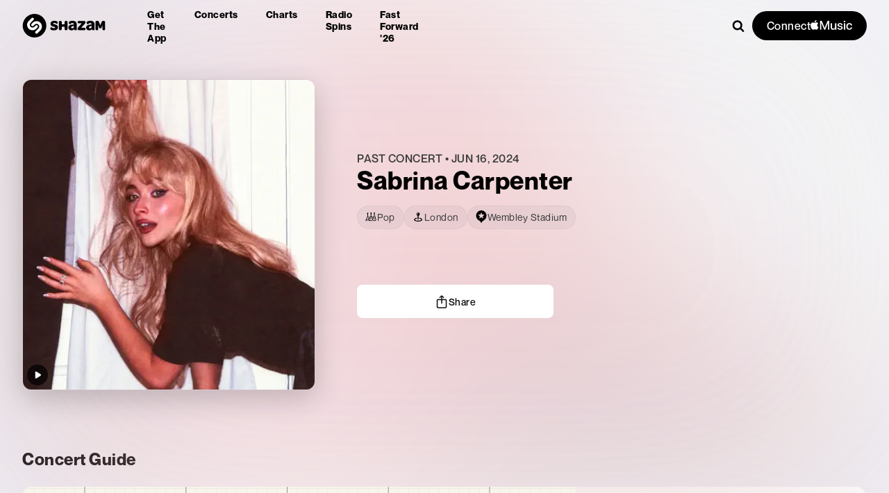

--- FILE ---
content_type: application/javascript; charset=UTF-8
request_url: https://www.shazam.com/_next/static/chunks/app/%5Blocale%5D/(contextual-navigation)/event/%5Bid%5D/page-7d584eef0e772874.js
body_size: 32952
content:
(self.webpackChunk_N_E=self.webpackChunk_N_E||[]).push([[1683,2767,5216,8348],{1572:(e,t,n)=>{"use strict";n.r(t),n.d(t,{EventInfoSaveModal:()=>l});var i=n(95155),r=n(12115),a=n(44585),s=n(4064),o=n(59190);function l(e){let{children:t,toggleElement:n,titleElement:l,artistId:c,eventId:u,buttonAriaLabel:d}=e,[_,p]=(0,r.useState)(!1),m=()=>{p(e=>!e)};return(0,i.jsxs)(i.Fragment,{children:[(0,i.jsx)(a.a,{isVisible:_,onClose:m,title:l,buttonAriaLabel:d,children:t}),n&&(0,i.jsx)(s.UserEventButton,{screenName:o.q.EVENTS_EVENT,type:"save",providerName:"save",dataTestId:"eventSaveButton",artistId:c,eventId:u,children:(0,i.jsx)("span",{onClick:m,children:n})})]})}},2820:e=>{e.exports={backgroundImage:"BlurHeaderBackground_backgroundImage__E7P7Y",blur:"BlurHeaderBackground_blur__mhauL",blurBgColor:"BlurHeaderBackground_blurBgColor__xPUgf"}},4064:(e,t,n)=>{"use strict";n.r(t),n.d(t,{Basic:()=>E,BeaconComponentContextProvider:()=>v,Impression:()=>x,PageView:()=>b,UserEventButton:()=>f,UserEventLink:()=>h,useManualBeacon:()=>w});var i=n(95155),r=n(12115),a=n(52619),s=n.n(a),o=n(68313),l=n(40013),c=n(20063);function u(){var e,t,n,i;let a=(0,r.useContext)(o.BR),s=(null==a||null==(e=a.state)?void 0:e.environment)==="prod",l=(null!=(i=null==(n=(0,c.useSearchParams)())||null==(t=n.get("debug"))?void 0:t.indexOf("beacons"))?i:-1)>-1;return!s&&l}var d=n(25008),_=n(38612),p=n(32014),m=n(69095);function v(e){var t;let n,a,{children:s}=e,_=null!=(t=(0,c.usePathname)())?t:"unknownPath",p=(0,d.os)(_,"en-us"),{state:{inid:m,locale:v,country:h,appVersion:g,inApp:f,platform:{bot:b,browserName:x,browserVer:E,deviceplatform:w,osVer:C},disableBeacons:y}}=(0,r.useContext)(o.BR),{appName:k,platform:I}=(n="website",a="web","chatgpt"===(0,c.useSearchParams)().get("referrer")&&(n="webview",a="chatgpt"),{appName:n,platform:a});"/"==p&&(p="/home");let N={path:p,inid:m,appname:k,appver:"1.0",platform:I,locale:v,country:h,isBeaconingDisabled:y,isDebugEnabled:u(),bot:b,buildnum:g,browsername:x,browserver:E,deviceplatform:w,osver:C,inapp:f,ua:"-"};return(0,i.jsx)(l.Zw,{...N,children:s})}let h=e=>{let t=u(),{children:n,href:a,onClick:c,className:d,...p}=e,[v,h]=(0,r.useState)(a),{state:{platform:{bot:g}}}=(0,r.useContext)(o.BR),{startTransition:f}=(0,r.useContext)(_.R),b=(0,r.useCallback)(e=>{f(()=>{null==c||c(e)})},[f,c]);return g&&(p.prefetch=!1),(0,r.useEffect)(()=>{if(t&&(null==a?void 0:a.startsWith("/"))&&"undefined"!=typeof document){let e=new URL(a,document.baseURI);e.searchParams.set("debug","beacons"),h(e.href)}else h(a)},[a,t]),(0,i.jsx)(l.UE,{...p,Link:s(),onClick:b,href:v,className:(0,m.A)(d,e.replace?"shz-replace":""),children:n})};function g(){let{state:{inApp:e}}=(0,r.useContext)(o.BR),{state:{aboutBridge:t}}=(0,r.useContext)(p.T),[n,i]=(0,r.useState)(!e);return(0,r.useEffect)(()=>{e&&t&&i(!0)},[e,t]),{allowSend:n}}let f=e=>(0,i.jsx)(l.GN,{...e});function b(e){let{allowSend:t}=g();return(0,i.jsx)(l.x,{...e,type:"pageview",allowSend:t})}function x(e){let{allowSend:t}=g();return(0,i.jsx)(l.mm,{...e,allowSend:t})}function E(e){let{allowSend:t}=g();return(0,i.jsx)(l.x,{...e,allowSend:t})}let w=l.c},6588:e=>{e.exports={badge:"ArtistAnnouncement_badge__9HEzW",badgeCopy:"ArtistAnnouncement_badgeCopy__sa0xJ",badgeCopyNoIcon:"ArtistAnnouncement_badgeCopyNoIcon__NTQ3x",img:"ArtistAnnouncement_img__qhiP5",subtitle:"ArtistAnnouncement_subtitle__FQjhJ",cta:"ArtistAnnouncement_cta__pn2p1"}},6911:e=>{e.exports={linkBox:"SongDspFloatingMenu_linkBox__B9G8o",menuText:"SongDspFloatingMenu_menuText__YHok9",textActual:"SongDspFloatingMenu_textActual__spNf3",mainContainer:"SongDspFloatingMenu_mainContainer__TJMC_"}},7066:(e,t,n)=>{"use strict";n.d(t,{N:()=>o});var i=n(95155),r=n(96384),a=n(51544),s=n(12115);function o(e){let{location:{latitude:t,longitude:n},image:o,imageAltText:l,text:c,showArtistIcon:u}=e,d=(0,s.useRef)(),_=(0,s.useMemo)(()=>({factory:()=>d.current}),[d]);return(0,i.jsx)(r.YH,{latitude:t-1e-4,longitude:n,padding:0,markerOptions:_,children:(0,i.jsx)("div",{ref:d,children:(0,i.jsx)(a.t,{image:o,imageAltText:l,showArtistIcon:u,text:c})})})}},7135:(e,t,n)=>{"use strict";n.d(t,{ListeningScreen:()=>v});var i=n(95155),r=n(76074),a=n.n(r),s=n(12115),o=n(66480),l=n(7489),c=n(12627),u=n(81075),d=n(23721),_=n(4064),p=n(59190),m=n(82013);function v(e){let{mainTextStrings:t,subTextStrings:n,cancelFunction:r}=e,[v,h]=(0,s.useState)(0),[g,f]=(0,s.useState)(!1),b=e=>{"no_match"===e&&f(!0),(0,m.Lz)(e);let t="cancel"===e;setTimeout(()=>{r(t)},100)};return(0,s.useEffect)(()=>{let e=setInterval(()=>{h(e=>e+1)},3750);return 4===v&&b("no_match"),()=>clearInterval(e)},[v]),(0,i.jsxs)(u.P.div,{className:a().listeningContainer,animate:{translateY:["100%","0%"]},transition:{duration:.5},children:[(0,i.jsx)("div",{className:a().logoHeadingContainer,children:(0,i.jsx)(c.IconShazamTitleLogo,{customHeight:100,customWidth:150,className:a().shazamLogo})}),(0,i.jsxs)("div",{className:a().main,children:[(0,i.jsxs)("div",{className:a().buttonAndCircles,children:[(0,i.jsxs)("div",{className:a().buttonContainer,children:[(0,i.jsx)(c.IconShazamLogo,{className:a().button,color:"#7CBEFD",customHeight:150,customWidth:150}),(0,i.jsx)("div",{className:a().listeningCircle,id:a().c1}),(0,i.jsx)("div",{className:a().listeningCircle,id:a().c2}),(0,i.jsx)("div",{className:a().listeningCircle,id:a().c3}),(0,i.jsx)("div",{className:a().listeningCircle,id:a().c4})]}),(0,i.jsxs)("div",{className:a().textContainer,children:[(0,i.jsx)(u.P.div,{animate:{opacity:[0,1],y:[0,-5]},transition:{duration:1,ease:"anticipate"},children:(0,i.jsx)(o.E,{sizes:["xs-3xl","md-4xl"],color:"white",weight:"bold",style:{marginBottom:"10px"},children:t[v]})},v),(0,i.jsx)(u.P.div,{animate:{opacity:[0,1],y:[0,-5]},transition:{duration:1,delay:.1,ease:"anticipate"},children:(0,i.jsx)(o.E,{sizes:["xs-large","md-2xl"],color:"white",children:n[v]})},v+10)]})]}),(0,i.jsx)("div",{className:a().cancelContainer,children:(0,i.jsx)(_.UserEventButton,{...d.Fb["ue-listen-canceled"],children:(0,i.jsx)(l.$,{variant:"secondary",caption:"Cancel",onClick:()=>b("cancel"),display:"block"})})})]}),(0,i.jsx)(_.PageView,{screenName:p.q.TAGGING}),g&&(0,i.jsx)(_.PageView,{screenName:p.q.NOMATCH})]})}},7161:e=>{e.exports={container:"Photos_container__QAc4S",arrowButton:"Photos_arrowButton__Xy7Z1",lightbox:"Photos_lightbox__0Iv0T",arrowIcon:"Photos_arrowIcon__N95MW",flipY:"Photos_flipY__a7CrK",shzImageContainer:"Photos_shzImageContainer__9FTmB",shzImage:"Photos_shzImage__gXQtX",imageCaption:"Photos_imageCaption__ORJ2p",photo:"Photos_photo__OGN5c"}},9332:e=>{e.exports={container:"EventInfoTickets_container__r1ggL",head:"EventInfoTickets_head__O91IJ",lineClamp:"EventInfoTickets_lineClamp__ObtRc",close:"EventInfoTickets_close__0_ktd",links:"EventInfoTickets_links__RfNfm",link:"EventInfoTickets_link__1MwnE",iconBIT:"EventInfoTickets_iconBIT__1h1_u",iconTicket:"EventInfoTickets_iconTicket__5tuqM",linkText:"EventInfoTickets_linkText__oGj0g",chevron:"EventInfoTickets_chevron__22jZQ",foot:"EventInfoTickets_foot__s2kN4","shz-frame-event-info-tickets":"EventInfoTickets_shz-frame-event-info-tickets__nlZtS",symbols:"EventInfoTickets_symbols__LyV1p",providerLogo:"EventInfoTickets_providerLogo__2bNpn"}},10706:e=>{e.exports={container:"EmbedModal_container___sN7B",preview:"EmbedModal_preview__nbTGj",previewText:"EmbedModal_previewText__cas5X",detail:"EmbedModal_detail__9vgW3",detailHeader:"EmbedModal_detailHeader__LCZnr",input:"EmbedModal_input__JAME3",active:"EmbedModal_active__FD04S"}},11256:(e,t,n)=>{"use strict";n.d(t,{Q:()=>i,X:()=>r});let i={artist:"artist",song:"song",ffartist:"ffartist",event:"event"},r=[{regExLookup:/\/artist\/[^/]+\/([^?/]+)/,type:i.artist,getInfo:e=>({id:null==e?void 0:e[1],type:i.artist})},{regExLookup:/\/event\/[^/]+\/([^?/]+)/,type:i.event,getInfo:e=>({id:null==e?void 0:e[1],type:i.event})},{regExLookup:/\/song\/([^/]+)\/[^?]/,type:i.song,getInfo:e=>({id:null==e?void 0:e[1],type:i.song})},{regExLookup:/\/fastforward2025\/artist\//,type:i.ffartist,getInfo:()=>({newWebView:!0})}]},11331:e=>{e.exports={attributionTextWrapper:"EventProviderAttribution_attributionTextWrapper__reOOe",providerLink:"EventProviderAttribution_providerLink__23tqI",divider:"EventProviderAttribution_divider__V4Fx_"}},12413:e=>{e.exports={infoContainer:"EventConcertGuide_infoContainer__22Cmu",contents:"EventConcertGuide_contents__yqY5M",location:"EventConcertGuide_location__8YOow",title:"EventConcertGuide_title__7j_TU",content:"EventConcertGuide_content__PGMxN",action:"EventConcertGuide_action__OG3bh",icon:"EventConcertGuide_icon__GYFVY",poweredbyContainer:"EventConcertGuide_poweredbyContainer__5WEw6",providerLogo:"EventConcertGuide_providerLogo__OdjO9",venueImage:"EventConcertGuide_venueImage__h85MI",unavailableContents:"EventConcertGuide_unavailableContents__S5B9S",unavailable:"EventConcertGuide_unavailable__bU_pa",eventDetailsContainer:"EventConcertGuide_eventDetailsContainer__T_PM1",eventDetails:"EventConcertGuide_eventDetails__qrWTL",venueBtn:"EventConcertGuide_venueBtn__m6Hjl",viewMapBtn:"EventConcertGuide_viewMapBtn__XquEy",addToCalBtn:"EventConcertGuide_addToCalBtn__pwgVY",mapView:"EventConcertGuide_mapView__is7YV",calendarIcon:"EventConcertGuide_calendarIcon__uot8I",month:"EventConcertGuide_month__WAL1_",infoContainerMobile:"EventConcertGuide_infoContainerMobile__44gOt",contentsMobile:"EventConcertGuide_contentsMobile__oNOAK",eventDetailsMobile:"EventConcertGuide_eventDetailsMobile__bwOT5",venueDetailsMobile:"EventConcertGuide_venueDetailsMobile__UHp2V",venueAddressMobile:"EventConcertGuide_venueAddressMobile__Bt6fy",fullDaysMobile:"EventConcertGuide_fullDaysMobile__TGF6r"}},13889:(e,t,n)=>{"use strict";n.d(t,{Overlay:()=>l});var i=n(95155),r=n(38708),a=n.n(r),s=n(69095),o=n(7489);function l(e){let{children:t,isOpen:n,onClickClose:r}=e;return(0,i.jsxs)("div",{className:(0,s.A)(a().container,{[a().isOpen]:n}),children:[(0,i.jsx)("div",{className:a().background}),(0,i.jsxs)("div",{className:a().content,children:[(0,i.jsx)("div",{className:a().actions,children:r&&(0,i.jsx)(o.$,{variant:"light",onClick:r,iconName:"Cross",iconSize:"xs",shape:"circle"})}),t]})]})}},15282:(e,t,n)=>{"use strict";n.d(t,{r:()=>i});let i={ios_url:"https://apps.apple.com/app/shazam/id284993459?ign-itscg=30201&ign-itsct=Shazam_web&mttn3pid=a_custom_779816081798873874&mttnagencyid=769459046716559743&mttnsiteid=125115&mttnsub1=Shazam_web&mttnsub2=468b42f6-f57c-8fc0-ea45-a886048dcc4e",ios_url_qr:"https://apps.apple.com/app/apple-store/id284993459?pt=14275&ct=qrcodeweb&mt=8",android_url:"https://play.google.com/store/apps/details?id=com.shazam.android",android_url_qr:"https://play.google.com/store/apps/details?id=com.shazam.android&referrer=utm_source%3Dqrcodeweb%26utm_medium%3Dwebsite%26utm_campaign%3Dqrcodeheader",mac_app_store_url:"https://apps.apple.com/us/app/shazam-identify-songs/id897118787?mt=12?mt=12",more_url:"https://www.shazam.com/apps",control_center_url:"https://support.apple.com/HT210331",android_grid_url:"https://support.apple.com/HT211913",snapchat_url:"https://support.apple.com/HT210237",chrome_extension_url:"https://chrome.google.com/webstore/detail/shazam-find-song-names-fr/mmioliijnhnoblpgimnlajmefafdfilb",apple_legal_privacy_url:"https://www.apple.com/privacy/",apple_supplier_resp_url:"https://www.apple.com/supplier-responsibility/",shazam_careers_url:"https://jobs.apple.com/en-us/search?sort=relevance&search=shazam",apple_help_url:"https://support.apple.com/guide/shazam-iphone/welcome/ios",android_help_url:"https://support.apple.com/en-us/HT211913",shazam_kit_url:"https://www.shazam.com/shazamkit/",shazam_facebook_url:"https://www.facebook.com/Shazam",shazam_x_url:"https://x.com/shazam",shazam_instagram_url:"https://instagram.com/shazam/",shazam_snapchat_url:"https://www.snapchat.com/add/shazam",avail_on_ios_url:"https://itunes.apple.com/app/shazam/id284993459?mt=8&amp;at=11l3eE&amp;ct=5348615A-616D-3235-3830-44754D6D5973",avail_on_android_url:"https://play.google.com/store/apps/details?id=com.shazam.android",appleshazamkitlink:"https://developer.apple.com/shazamkit/",applemusic_upsell_url:"https://www.shazam.com/applemusic",applemusicclassical_upsell_url:"/applemusicclassical"}},15873:e=>{e.exports={openInAppleMusicElement:"SongItemFloatingMenu_openInAppleMusicElement__3VDNF"}},19160:(e,t,n)=>{"use strict";n.d(t,{GoToLink:()=>_});var i=n(95155),r=n(4064),a=n(29298),s=n(12115),o=n(68313),l=n(25008),c=n(96371),u=n.n(c),d=n(69095);function _(e){let{href:t,children:n,className:c,..._}=e,[p,m]=(0,s.useState)(!0),v=(0,a.vC)(t.toString()),{state:{locale:h,inApp:g}}=(0,s.useContext)(o.BR);(0,s.useEffect)(()=>{g&&!v&&m(!1)},[g,v]);let f=(0,l.rm)(t.toString(),h);return p&&(0,i.jsx)(r.UserEventLink,{href:f,..._,className:(0,d.A)(c,u().link),children:n})}},19395:(e,t,n)=>{"use strict";n.d(t,{hJ:()=>i.Overlay,AC:()=>a}),n(87629);var i=n(13889);n(79254);var r=n(95155);function a(e){let{children:t,height:n=300}=e;return(0,r.jsx)("pre",{style:{width:"100%",height:n,overflow:"scroll",border:"1px solid black"},children:JSON.stringify(t,null,"	")})}n(84954),n(82767),n(66368),n(7135)},20353:e=>{e.exports={container:"ListShowMoreLess_container__t4TNB",hide:"ListShowMoreLess_hide__QbFln",footer:"ListShowMoreLess_footer__Gg15_"}},22703:(e,t,n)=>{"use strict";n.d(t,{Z:()=>s});var i=n(95155),r=n(25008),a=n(91346);function s(e){let t=(0,r.oh)(null==e?void 0:e.url);return(0,i.jsx)(a.Zd,{...e,url:t})}},23449:e=>{e.exports={mapkit:"EventConcertGuideMap_mapkit__6SDF7",map:"EventConcertGuideMap_map__wdcwo",icon:"EventConcertGuideMap_icon__zDCgG"}},23452:e=>{e.exports={shwebShim:"WebBridge_shwebShim__zkRPZ"}},23721:(e,t,n)=>{"use strict";n.d(t,{Fb:()=>a});var i=n(59190);let r={beaconType:"userevent"},a={"ue-fab-click":{...r,type:"taggingstarted",origin:"floatingbutton",_dynamic:{screenname:""}},"ue-listen-ended":{...r,type:"taggingended",origin:"floatingbutton",_dynamic:{outcome:"",track_adam_id:""}},"ue-listen-canceled":{...r,screenName:i.q.TAGGING,type:"taggingended",origin:"floatingbutton",outcome:"canceled",_dynamic:{timespent:""}},"ue-tag-success":{beaconType:"tagged",type:"tagged",platform:"web"}}},24746:e=>{e.exports={container:"EventHeader_container__UXVqx",blurBg:"EventHeader_blurBg__ouXlY",venueTextLink:"EventHeader_venueTextLink__euRfM",details:"EventHeader_details__sdyaF",titleContainer:"EventHeader_titleContainer__JN5l5",artistName:"EventHeader_artistName__uUBjG",title:"EventHeader_title__73BYG",heroImg:"EventHeader_heroImg__X7kua",imgFallback:"EventHeader_imgFallback__yY4Sk",artistIconBg:"EventHeader_artistIconBg__qmMK2",artistIcon:"EventHeader_artistIcon__4lmBA",eventGrid:"EventHeader_eventGrid__O8GoU",backgroundContainer:"EventHeader_backgroundContainer__kijpZ",ctaButtonsContainer:"EventHeader_ctaButtonsContainer__Nk8ZM",ctaSave:"EventHeader_ctaSave__KkHGy",ctaTickets:"EventHeader_ctaTickets__tkZag",ctaTicketsMobile:"EventHeader_ctaTicketsMobile__l0aSI",shareBtn:"EventHeader_shareBtn__77P76",ctaTicketsContainer:"EventHeader_ctaTicketsContainer__4BX6j",eventTagsContainer:"EventHeader_eventTagsContainer__Rs_NY",pill:"EventHeader_pill__gO7Oa",poweredbyContainer:"EventHeader_poweredbyContainer__KaraA",providerLogo:"EventHeader_providerLogo__C_Lkp",unavailableContainer:"EventHeader_unavailableContainer__iUGoz",btnNotify:"EventHeader_btnNotify__nEXRx",blurImg:"EventHeader_blurImg__E27oW",narrowTextColor:"EventHeader_narrowTextColor__T7yCn",playButton:"EventHeader_playButton__2lAWw"}},25008:(e,t,n)=>{"use strict";n.d(t,{$D:()=>c,Q3:()=>g,X9:()=>p,bB:()=>h,bg:()=>f,oh:()=>m,os:()=>d,rm:()=>u,sg:()=>v,yR:()=>_});var i=n(95155),r=n(12115),a=n(59190),s=n(78220),o=n(28194),l=n(80120);function c(e,t,n){let[a,s]=e.split(t);return[(0,i.jsx)(r.Fragment,{children:a},"start"),(0,i.jsx)(r.Fragment,{children:n},"component"),(0,i.jsx)(r.Fragment,{children:s},"end-component")]}function u(e,t){return e.startsWith("/")?("en-us"==t?"":"/".concat(t))+e:e}function d(e,t){var n,i;let[r,a]=null!=(n=null==e?void 0:e.split("?"))?n:[],s=null!=(i=null==r?void 0:r.split("/").slice(1))?i:[],l=Object.keys(o.O4).includes(s[0]);return(t!==o.q?"/"+t:"")+"/"+s.slice(+!!l).join("/")+(a?"?"+a:"")}function _(){let e=arguments.length>0&&void 0!==arguments[0]?arguments[0]:"",t=arguments.length>1?arguments[1]:void 0,n=(0,s.yR)(null!=e?e:"");return void 0!=t&&""===n?t:n}function p(e){var t;return null!=(t=null==e?void 0:e.toLowerCase())?t:"us"}function m(e){return e}function v(e){let t,n=arguments.length>1&&void 0!==arguments[1]?arguments[1]:300;var i=this;return function(){for(var r=arguments.length,a=Array(r),s=0;s<r;s++)a[s]=arguments[s];clearTimeout(t),t=setTimeout(()=>{e.apply(i,a)},n)}}function h(e){var t,n,i;let r=d(e,"en-us"),s=null!=(t=null==r?void 0:r.split("/").filter(Boolean))?t:[];for(let[e,t]of Object.entries({"artist/*/*/releases":a.q.RELEASES}))if(function(e,t){let n=t.split("/");if(e.length<n.length)return!1;for(let t=0;t<n.length;t++){let i=n[t],r=e[t];if("*"!==i&&i!==r)return!1}return!0}(s,e))return t;let o=null!=(n=s[0])?n:"",l={"":a.q.HOME,apps:a.q.APPS,album:a.q.ALBUM,artist:a.q.ARTIST,track:a.q.TRACK,charts:a.q.CHARTS,events:a.q.EVENTS,playlist:a.q.PLAYLIST,song:a.q.TRACK,shazamkit:a.q.SHAZAMKIT,event:a.q.EVENTS_EVENT,radiospins:a.q.RADIOSPINS,"event-exclusive":a.q.EVENTS_EVENT_EXCLUSIVE,announcement:a.q.ANNOUNCEMENT};return null!=(i=null==l?void 0:l[o])?i:a.q.UNKNOWN}function g(e,t,n){let i=f(e);if(!t.includes(i))return!1;if(n){let t=e.split("/"),r=t[t.length-1],a=n.find(e=>e.topLevelPage===i);if(a)return!a.disabledSegments.includes(r)}return!0}function f(e){let t=e.split("/");if(!t[1])return"";let n=t[1];return l.S.includes(n)&&t[2]&&(n=t[2]),n}},26497:(e,t,n)=>{"use strict";n.d(t,{N:()=>b});var i=n(95155),r=n(12115),a=n(60296),s=n(94416),o=n(86553),l=n(59686),c=n(81402),u=n(53127);function d(e,t){if("function"==typeof e)return e(t);null!=e&&(e.current=t)}class _ extends r.Component{getSnapshotBeforeUpdate(e){let t=this.props.childRef.current;if(t&&e.isPresent&&!this.props.isPresent){let e=t.offsetParent,n=(0,c.s)(e)&&e.offsetWidth||0,i=this.props.sizeRef.current;i.height=t.offsetHeight||0,i.width=t.offsetWidth||0,i.top=t.offsetTop,i.left=t.offsetLeft,i.right=n-i.width-i.left}return null}componentDidUpdate(){}render(){return this.props.children}}function p(e){let{children:t,isPresent:n,anchorX:a,root:s}=e,o=(0,r.useId)(),l=(0,r.useRef)(null),c=(0,r.useRef)({width:0,height:0,top:0,left:0,right:0}),{nonce:p}=(0,r.useContext)(u.Q),m=function(...e){return r.useCallback(function(...e){return t=>{let n=!1,i=e.map(e=>{let i=d(e,t);return n||"function"!=typeof i||(n=!0),i});if(n)return()=>{for(let t=0;t<i.length;t++){let n=i[t];"function"==typeof n?n():d(e[t],null)}}}}(...e),e)}(l,null==t?void 0:t.ref);return(0,r.useInsertionEffect)(()=>{let{width:e,height:t,top:i,left:r,right:u}=c.current;if(n||!l.current||!e||!t)return;l.current.dataset.motionPopId=o;let d=document.createElement("style");p&&(d.nonce=p);let _=null!=s?s:document.head;return _.appendChild(d),d.sheet&&d.sheet.insertRule('\n          [data-motion-pop-id="'.concat(o,'"] {\n            position: absolute !important;\n            width: ').concat(e,"px !important;\n            height: ").concat(t,"px !important;\n            ").concat("left"===a?"left: ".concat(r):"right: ".concat(u),"px !important;\n            top: ").concat(i,"px !important;\n          }\n        ")),()=>{_.contains(d)&&_.removeChild(d)}},[n]),(0,i.jsx)(_,{isPresent:n,childRef:l,sizeRef:c,children:r.cloneElement(t,{ref:m})})}let m=e=>{let{children:t,initial:n,isPresent:a,onExitComplete:o,custom:c,presenceAffectsLayout:u,mode:d,anchorX:_,root:m}=e,h=(0,s.M)(v),g=(0,r.useId)(),f=!0,b=(0,r.useMemo)(()=>(f=!1,{id:g,initial:n,isPresent:a,custom:c,onExitComplete:e=>{for(let t of(h.set(e,!0),h.values()))if(!t)return;o&&o()},register:e=>(h.set(e,!1),()=>h.delete(e))}),[a,h,o]);return u&&f&&(b={...b}),(0,r.useMemo)(()=>{h.forEach((e,t)=>h.set(t,!1))},[a]),r.useEffect(()=>{a||h.size||!o||o()},[a]),"popLayout"===d&&(t=(0,i.jsx)(p,{isPresent:a,anchorX:_,root:m,children:t})),(0,i.jsx)(l.t.Provider,{value:b,children:t})};function v(){return new Map}var h=n(75601);let g=e=>e.key||"";function f(e){let t=[];return r.Children.forEach(e,e=>{(0,r.isValidElement)(e)&&t.push(e)}),t}let b=e=>{let{children:t,custom:n,initial:l=!0,onExitComplete:c,presenceAffectsLayout:u=!0,mode:d="sync",propagate:_=!1,anchorX:p="left",root:v}=e,[b,x]=(0,h.xQ)(_),E=(0,r.useMemo)(()=>f(t),[t]),w=_&&!b?[]:E.map(g),C=(0,r.useRef)(!0),y=(0,r.useRef)(E),k=(0,s.M)(()=>new Map),[I,N]=(0,r.useState)(E),[T,j]=(0,r.useState)(E);(0,o.E)(()=>{C.current=!1,y.current=E;for(let e=0;e<T.length;e++){let t=g(T[e]);w.includes(t)?k.delete(t):!0!==k.get(t)&&k.set(t,!1)}},[T,w.length,w.join("-")]);let A=[];if(E!==I){let e=[...E];for(let t=0;t<T.length;t++){let n=T[t],i=g(n);w.includes(i)||(e.splice(t,0,n),A.push(n))}return"wait"===d&&A.length&&(e=A),j(f(e)),N(E),null}let{forceRender:S}=(0,r.useContext)(a.L);return(0,i.jsx)(i.Fragment,{children:T.map(e=>{let t=g(e),r=(!_||!!b)&&(E===T||w.includes(t));return(0,i.jsx)(m,{isPresent:r,initial:(!C.current||!!l)&&void 0,custom:n,presenceAffectsLayout:u,mode:d,root:v,onExitComplete:r?void 0:()=>{if(!k.has(t))return;k.set(t,!0);let e=!0;k.forEach(t=>{t||(e=!1)}),e&&(null==S||S(),j(y.current),_&&(null==x||x()),c&&c())},anchorX:p,children:e},t)})})}},27859:e=>{e.exports={ctaButtonsContainer:"EventHeaderButtons_ctaButtonsContainer__UAI71",ctaSave:"EventHeaderButtons_ctaSave__xGNZ5",ctaTickets:"EventHeaderButtons_ctaTickets__Nzpcm",ctaTicketsMobile:"EventHeaderButtons_ctaTicketsMobile__5m8NO",shareBtn:"EventHeaderButtons_shareBtn__3EATJ",ctaTicketsContainer:"EventHeaderButtons_ctaTicketsContainer__89sC_",poweredbyContainer:"EventHeaderButtons_poweredbyContainer__Wmf6V",providerLogo:"EventHeaderButtons_providerLogo__HKUsc"}},28142:e=>{e.exports={link:"common_link__7If7r",pointerEventsAuto:"common_pointerEventsAuto__77tIU"}},29298:(e,t,n)=>{"use strict";n.d(t,{Ad:()=>u,vC:()=>l,x9:()=>c});var i=n(12115),r=n(11256),a=n(78220),s=n(32014);function o(e){try{let t=new URL(e).hostname;return/shazam\.com/i.test(t)}catch(e){return!1}}function l(e){let{state:{inAppNav:t}}=(0,i.useContext)(s.T),{inAppTrack:n,inAppArtist:a}=null!=t?t:{};return(0,i.useMemo)(()=>{if(o(e)&&(n||a)){let t=r.X.find(t=>{let{regExLookup:n}=t;return e.match(n)});if((null==t?void 0:t.type)=="song")return!!t&&n;if((null==t?void 0:t.type)=="artist")return!!t&&a}return!0},[n,a,e])}function c(e,t){if(e&&o(t)){let e=r.X.find(e=>{let{regExLookup:n}=e;return t.match(n)});if(e){let n=t.match(e.regExLookup);return e.getInfo(n)}}return{}}function u(e){let{inApp:t,ios:n,android:i,appVer:r}=e,s={};return t&&(n?s={inAppSong:(0,a.kQ)(r,"17.18"),inAppTrack:!0,inAppArtist:(0,a.kQ)(r,"17.18")}:i&&(s={inAppSong:!1,inAppTrack:!0,inAppArtist:!1})),s}},29539:e=>{e.exports={link:"ShareItemFloatingMenu_link__dv2Pf"}},31412:e=>{e.exports={playlistTitle:"EventGetReady_playlistTitle__jB5mh",playlistLink:"EventGetReady_playlistLink__cQlMY",playlistImageContainer:"EventGetReady_playlistImageContainer__Pa6HN",playlistPlayButton:"EventGetReady_playlistPlayButton__SFTES",playlistPlayButtonContainer:"EventGetReady_playlistPlayButtonContainer__1WDXN"}},31915:(e,t,n)=>{"use strict";n.d(t,{GZ:()=>c,Mb:()=>o,Vj:()=>l,ng:()=>d});var i=n(28194),r=n(88559),a=n(12115),s=n(68313);function o(){return(0,a.useMemo)(()=>void 0===window.navigator?{}:new r.B3(i.WH).getPlatformInfo(window.navigator.userAgent),[])}function l(){let{state:{platform:e}}=(0,a.useContext)(s.BR);return e}function c(){let{state:{inApp:e}}=(0,a.useContext)(s.BR);return e}let u=["https://l.instagram.com/","http://m.facebook.com/"];function d(){let e;try{e=document.referrer}catch(e){}return e&&u.includes(e)}},32014:(e,t,n)=>{"use strict";n.d(t,{T:()=>p,n:()=>m});var i=n(95155),r=n(12115),a=n(68313),s=n(29298),o=n(11256);async function l(e,t,n){if(e){let i;try{if(e){let r=await fetch("/services/sd/s/a2st/".concat(t,"/").concat(n,"/").concat(e));i=(await r.json())[e]}}catch(e){}return i}return e}var c=n(69095),u=n(23452),d=n.n(u),_=n(96155);let p=(0,r.createContext)({state:{inAppNav:{inAppSong:!1,inAppTrack:!1,inAppArtist:!1},isAppVisible:!0}});function m(e){let{children:t}=e,n=function(){let[e,t]=(0,r.useReducer)(h,{inAppNav:{inAppSong:!1,inAppTrack:!1,inAppArtist:!1},isAppVisible:!0}),{state:{inApp:n,platform:{ios:i,android:o}},dispatch:l}=(0,r.useContext)(a.BR),{setIsUserAuthorized:c}=(0,_.Dx)(),[u,d]=(0,r.useState)(!1);return(0,r.useEffect)(()=>{async function e(){var e,r;let a=function(){let e;try{WebViewJavascriptBridge.setMessageHandler(function(i){var r;let a=i;"string"==typeof i&&(a=JSON.parse(i));let s=a.responseType||a.type;null==(r=t[s])||r.forEach(e=>{let{resolve:t,timeoutCt:n}=e;clearTimeout(n),t(a.data)}),t[s]=null,"aboutBridge"==s&&(e=a.data),n[s]&&n[s].forEach(e=>{e(a.data)})})}catch(e){}let t={},n={};return{sendMessage:async function n(n){return new Promise(i=>{var r;let{type:a}=n;if((null==e||null==(r=e.supportedCommands)?void 0:r.indexOf(a))!==-1){t[a]||(t[a]=[]);let e=setTimeout(()=>{t[a]=null,i({timeout:!0})},5e3);t[a].push({resolve:i,timeoutCt:e}),WebViewJavascriptBridge.sendMessage(JSON.stringify(n))}else i({})})},addEventListener:function(e,t){n[e]||(n[e]=[]),n[e].push(t)},removeEventListener:function(e,t){if(n[e]){let i=n[e].indexOf(t);i>-1&&n[e].splice(i,1)}}}}();t({type:"initBridge",value:{webBridge:a}});let u=await a.sendMessage({type:"aboutBridge",data:{}});(null==u||null==(e=u.client)?void 0:e.installationID)&&l({type:"setInid",value:null==u||null==(r=u.client)?void 0:r.installationID}),a.addEventListener("applicationBackgrounded",()=>{t({type:"setIsAppVisible",value:!1})}),a.addEventListener("viewAppeared",()=>{t({type:"setIsAppVisible",value:!0})}),t({type:"setAboutBridge",value:{aboutBridge:u}}),t({type:"setInAppNav",value:(0,s.Ad)({inApp:n,ios:i,android:o,appVer:u.client.version})}),"member"==u.appleMusicMembership&&c(!0)}u&&e()},[u,n,i,o,l]),(0,r.useEffect)(()=>{function e(){d(!0)}return console.log(" ~~ Bridge: Starting 1"),n&&(console.log(" ~~ Bridge: Starting 2"),"undefined"!=typeof WebViewJavascriptBridge?(console.log(" ~~ Bridge: Starting 3"),d(!0)):(console.log(" ~~ Bridge: Starting 4"),document.addEventListener("WebViewJavascriptBridgeReady",e))),()=>{document.removeEventListener("WebViewJavascriptBridgeReady",e)}},[n]),{state:e,dispatch:t}}();return(0,i.jsx)(p.Provider,{value:n,children:(0,i.jsx)(v,{children:t})})}function v(e){let{children:t}=e,{state:{inApp:n}}=(0,r.useContext)(a.BR),{handleClick:u,isShimShowing:_}=function(){let{state:{country:e,locale:t,inApp:n}}=(0,r.useContext)(a.BR),{state:{webBridge:i,aboutBridge:c,inAppNav:{inAppSong:u}}}=(0,r.useContext)(p),[d,_]=(0,r.useState)(n);return(0,r.useEffect)(()=>{setTimeout(()=>_(!1),5e3)},[]),(0,r.useEffect)(()=>{c&&_(!1)},[c]),{handleClick:(0,r.useCallback)(async r=>{let a=r.target.closest("a");if((null==a?void 0:a.tagName.toUpperCase())=="A"){let d=a.href,{id:_,type:p}=(0,s.x9)(n,d),m=null==c?void 0:c.supportedCommands;if(p){if(r.preventDefault(),p==o.Q.song&&(null==m?void 0:m.includes("trackResult"))){let n;n=u?{adamid:_}:{id:await l(_,e,t)},null==i||i.sendMessage({type:"trackResult",data:n});return}if(p==o.Q.artist&&(null==m?void 0:m.includes("artist"))){null==i||i.sendMessage({type:"artist",data:{id:_}});return}}let v=d.includes("shazam.com"),h=a.className.includes("shz-replace");p==o.Q.event&&v&&(null==m?void 0:m.includes("startIntents"))?(r.preventDefault(),null==i||i.sendMessage({type:"startIntents",data:{intents:[d]}})):v&&!h&&(null==m?void 0:m.includes("newWebView"))&&(r.preventDefault(),null==i||i.sendMessage({type:"newWebView",data:{url:d,pageTitle:"Shazam"}}))}},[n,i,null==c?void 0:c.supportedCommands,u,e,t]),isShimShowing:d}}();return(0,r.useEffect)(()=>(n&&document.body.addEventListener("click",u,!0),()=>{n&&document.body.removeEventListener("click",u,!0)}),[u,n]),(0,i.jsx)("div",{className:(0,c.A)({[d().shwebShim]:_}),children:t})}function h(e,t){var n,i;switch(t.type){case"initBridge":return{...e,webBridge:null==(n=t.value)?void 0:n.webBridge};case"setAboutBridge":return{...e,aboutBridge:null==(i=t.value)?void 0:i.aboutBridge};case"setInAppNav":return{...e,inAppNav:t.value};case"setIsAppVisible":return{...e,isAppVisible:t.value}}}},32273:(e,t,n)=>{"use strict";n.d(t,{j:()=>o});var i=n(95155),r=n(66480),a=n(69095),s={backgroundColor:"TitleSection-module_backgroundColor__BbiGB",title:"TitleSection-module_title__YSbpN",titleWrapper:"TitleSection-module_titleWrapper__VmxpP",titleDivider:"TitleSection-module_titleDivider__PyylE",wrapper:"TitleSection-module_wrapper__26PBc",marginBottom:"TitleSection-module_marginBottom__lGE-J",actionContainer:"TitleSection-module_actionContainer__vLwN5",iconArrow:"TitleSection-module_iconArrow__YSFnw"};function o({className:e,children:t,headerText:n,headerTextSize:o="h2",subheaderText:l,titleAction:c,showBackgroundColor:u=!1,showBottomMargin:d=!1,showDivider:_=!1,toUpperCase:p=!1,title:m,dataTestId:v}){let h=n&&(0,i.jsx)(r.E,{as:o,weight:"bold",size:"h2"===o?"2xl":"extraLarge",title:m,textTransform:p?"uppercase":null,dataTestId:v,children:n}),g=l&&(0,i.jsx)(r.E,{as:"div",color:"gray-800",sizes:"h2"===o?["large","md-extraLarge"]:["small","md-base"],title:m,textTransform:p?"uppercase":null,children:l});return(0,i.jsx)("div",{className:(0,a.A)(s.container,{[s.backgroundColor]:u,[s.marginBottom]:d},e),children:(0,i.jsxs)("div",{className:s.wrapper,children:[(h||c||g)&&(0,i.jsxs)("div",{className:s.titleWrapper,children:[(0,i.jsxs)("div",{className:(0,a.A)(s.title,{[s.titleDivider]:_}),children:[h," ",c]}),g]}),t]})})}n(12627)},33963:(e,t,n)=>{"use strict";n.d(t,{G:()=>c,x:()=>l});var i=n(12115),r=n(96155),a=n(44034);let s={[a._.Song]:"songs",[a._.Artist]:"artists",[a._.MusicVideo]:"music-videos",[a._.Playlist]:"playlists",[a._.Album]:"albums"};async function o(e,t,n){try{let i,r=MusicKit.getInstance();if(s[t]){let a="",o={l:n?.locale??"en-us",include:"artists,music-videos"};"string"==typeof e?a=`/${e}`:Array.isArray(e)&&(o.ids=e.join(","));let l=`/v1/catalog/${n?.storefrontId??"us"}/${s[t]}${a}`;n?.apis&&(l=`${l}/${n?.apis}`),i=await r.api.music(l,o)}return{data:i?.data?.data}}catch(e){return console.log(e),{data:null,error:!0}}}function l(e,t,n){let{isMusicKitConfigured:a}=(0,r.Dx)(),[s,l]=(0,i.useState)(null);return(0,i.useEffect)(()=>{async function i(){let{data:i,error:r}=await o(e,t,n);i&&!r&&l(i)}a&&e&&i()},[e,a]),{data:s}}function c(e){let{isMusicKitConfigured:t}=(0,r.Dx)();return(0,i.useCallback)(async function(n,i){return t?o(n,i,e):{data:null}},[e,t])}},34860:(e,t,n)=>{"use strict";n.r(t),n.d(t,{EventInfoTicketsModal:()=>o});var i=n(95155),r=n(12115),a=n(44585),s=n(4064);function o(e){let{children:t,onCloseBeaconParams:n,impressionBeaconParams:o,toggleElement:l,titleElement:c,buttonAriaLabel:u}=e,[d,_]=(0,r.useState)(!1),p=(0,s.useManualBeacon)(),m=()=>{_(e=>(e&&p(n),!e))};return(0,i.jsxs)(i.Fragment,{children:[(0,i.jsx)(a.a,{isVisible:d,onClose:m,title:c,buttonAriaLabel:u,children:(0,i.jsx)(s.Impression,{...o,children:t})}),l&&(0,i.jsx)("span",{onClick:m,children:l})]})}},36394:e=>{e.exports={headerContainer:"page_headerContainer__2dhvX",headerContainerFeatured:"page_headerContainerFeatured__J6YcI",titleAction:"page_titleAction__wnNxH",backgroundColor:"page_backgroundColor__ES3RS",eventPageAnnouncement:"page_eventPageAnnouncement__dFsqm"}},38609:e=>{e.exports={shazamButton:"FloatingShazamButton_shazamButton__WD_TY",buttonContainer:"FloatingShazamButton_buttonContainer__DZGwL",logoContainer:"FloatingShazamButton_logoContainer__8IG82",calloutContainer:"FloatingShazamButton_calloutContainer__ERGTc",mainText:"FloatingShazamButton_mainText__t1_BH",closeButtonContainer:"FloatingShazamButton_closeButtonContainer__xm7pf",disabledText:"FloatingShazamButton_disabledText__olOVP"}},38612:(e,t,n)=>{"use strict";n.d(t,{L:()=>l,R:()=>o});var i=n(95155),r=n(12115),a=n(49303),s=n.n(a);let o=(0,r.createContext)({isPending:!1,startTransition:()=>{}});function l(e){let{children:t}=e,[n,a]=(0,r.useTransition)();return(0,i.jsxs)(o.Provider,{value:{isPending:n,startTransition:a},children:[n&&(0,i.jsx)("div",{className:s().bar}),t]})}},38678:e=>{e.exports={newBadge:"EventBadges_newBadge__ZhZHf",nearbyBadge:"EventBadges_nearbyBadge__OS4j9",smallBadge:"EventBadges_smallBadge__lXsgt",title:"EventBadges_title__0TEjQ"}},38708:e=>{e.exports={container:"Overlay_container__L9z_h",isOpen:"Overlay_isOpen__HnTY5",background:"Overlay_background__lF6aY",actions:"Overlay_actions__haWpO",content:"Overlay_content__k09Cj"}},41177:(e,t,n)=>{"use strict";n.d(t,{v:()=>a});var i=n(68313),r=n(12115);function a(){var e,t;let n=(0,i.Us)(),a=null!=(t=null==n||null==(e=n.state)?void 0:e.strings)?t:{};return(0,r.useCallback)(e=>{var t;return e?null==(null==a?void 0:a[e])?(console.info("".concat(e," not found")),e):null!=(t=null==a?void 0:a[e])?t:"":""},[a])}n(95155)},41250:e=>{e.exports={concertListContainer:"ConcertList_concertListContainer___D_T_",concertList:"ConcertList_concertList__ij2xj",eventItemHideBorder:"ConcertList_eventItemHideBorder__Y1KM5",showMoreLink:"ConcertList_showMoreLink__L_NmP",showMoreLinkText:"ConcertList_showMoreLinkText__8PJnJ",showMoreButton:"ConcertList_showMoreButton__G0SOi",eventItemLink:"ConcertList_eventItemLink__c76mq",fullWidth:"ConcertList_fullWidth___pku_",eventItem:"ConcertList_eventItem__L1CAA",eventItemHideLastRowBorder:"ConcertList_eventItemHideLastRowBorder__hUnwJ"}},42203:(e,t,n)=>{Promise.resolve().then(n.bind(n,38244)),Promise.resolve().then(n.bind(n,41394)),Promise.resolve().then(n.bind(n,75056)),Promise.resolve().then(n.bind(n,22843)),Promise.resolve().then(n.bind(n,49906)),Promise.resolve().then(n.bind(n,87327)),Promise.resolve().then(n.bind(n,33188)),Promise.resolve().then(n.bind(n,34092)),Promise.resolve().then(n.bind(n,94034)),Promise.resolve().then(n.t.bind(n,55718,23)),Promise.resolve().then(n.bind(n,90072)),Promise.resolve().then(n.t.bind(n,15873,23)),Promise.resolve().then(n.bind(n,68348)),Promise.resolve().then(n.bind(n,70448)),Promise.resolve().then(n.bind(n,81982)),Promise.resolve().then(n.bind(n,4064)),Promise.resolve().then(n.bind(n,71543)),Promise.resolve().then(n.bind(n,90008)),Promise.resolve().then(n.bind(n,81766)),Promise.resolve().then(n.t.bind(n,24746,23)),Promise.resolve().then(n.t.bind(n,27859,23)),Promise.resolve().then(n.t.bind(n,62084,23)),Promise.resolve().then(n.bind(n,1572)),Promise.resolve().then(n.t.bind(n,9332,23)),Promise.resolve().then(n.t.bind(n,49896,23)),Promise.resolve().then(n.t.bind(n,31412,23)),Promise.resolve().then(n.bind(n,34860)),Promise.resolve().then(n.t.bind(n,97515,23)),Promise.resolve().then(n.t.bind(n,86249,23)),Promise.resolve().then(n.t.bind(n,12413,23)),Promise.resolve().then(n.t.bind(n,11331,23)),Promise.resolve().then(n.t.bind(n,80694,23)),Promise.resolve().then(n.t.bind(n,36394,23)),Promise.resolve().then(n.t.bind(n,41250,23)),Promise.resolve().then(n.t.bind(n,54056,23)),Promise.resolve().then(n.bind(n,55139)),Promise.resolve().then(n.t.bind(n,66993,23)),Promise.resolve().then(n.bind(n,61285)),Promise.resolve().then(n.bind(n,19160)),Promise.resolve().then(n.bind(n,84954)),Promise.resolve().then(n.bind(n,87629)),Promise.resolve().then(n.bind(n,61071)),Promise.resolve().then(n.bind(n,92904)),Promise.resolve().then(n.bind(n,13889)),Promise.resolve().then(n.bind(n,79254)),Promise.resolve().then(n.t.bind(n,2820,23)),Promise.resolve().then(n.t.bind(n,44867,23)),Promise.resolve().then(n.bind(n,82767)),Promise.resolve().then(n.bind(n,66368)),Promise.resolve().then(n.bind(n,7135)),Promise.resolve().then(n.t.bind(n,28142,23))},44034:(e,t,n)=>{"use strict";n.d(t,{_:()=>i});var i=function(e){return e.Song="song",e.MusicVideo="music-videos",e.Artist="artist",e.Playlist="playlists",e.Album="album",e}({})},44867:e=>{e.exports={container:"ConcertArtistLineup_container__KMds6",concertLineupHeading:"ConcertArtistLineup_concertLineupHeading__dp7Rn",link:"ConcertArtistLineup_link__OQ3vP"}},47059:(e,t,n)=>{"use strict";n.d(t,{D:()=>l});var i=n(95155),r=n(41177),a=n(66480),s=n(28771),o=n(12627);function l(e){let{intlKey:t,iconName:n,iconProps:l={},...c}=e,u=(0,r.v)()(t),d=n?null==u?void 0:u.split("{".concat(n,"}")):[],_=o["Icon".concat(n)],p=(0,i.jsx)(i.Fragment,{children:d.length?(0,i.jsx)("span",{className:s.A.withSVG,children:d.flatMap((e,t)=>[e&&(0,i.jsx)("span",{children:e},t),t<d.length-1&&(0,i.jsx)(_,{...l},"".concat(t,"icon"))]).filter(Boolean)}):u});return(0,i.jsx)(a.E,{...c,children:p})}},49303:e=>{e.exports={bar:"Transition_bar__VJt84",transitionGrow:"Transition_transitionGrow__8y9HN"}},49896:e=>{e.exports={wrapper:"EventInfoRemindMe_wrapper___59Q5",container:"EventInfoRemindMe_container__r_hEC",logo:"EventInfoRemindMe_logo__CFo8h",title:"EventInfoRemindMe_title__0ELkg",description:"EventInfoRemindMe_description__HEQfl",cta:"EventInfoRemindMe_cta__kuJ1V",subtitle:"EventInfoRemindMe_subtitle__744hi"}},49906:(e,t,n)=>{"use strict";n.d(t,{PlayableArtistButton:()=>u});var i=n(95155),r=n(12115),a=n(33963),s=n(44034),o=n(33188),l=n(99885),c=n(54109);let u=(0,r.forwardRef)(function(e,t){let n=(0,a.G)({locale:e.locale,storefrontId:e.storefrontId,apis:"/view/top-songs"}),u=(0,r.useCallback)(async()=>{var t;let i=await n(e.artist.adamId,s._.Artist);return null==i||null==(t=i.data)?void 0:t.map(e=>{let{id:t}=e;return{id:t}})},[n,e.artist.adamId]),{trackButtonProps:d}=(0,l.Y)(null,e,u),{setReference:_,setFloating:p,floatingStyles:m,isOpen:v,setIsOpen:h}=(0,c.h)({dismissAfter:5e3});return(0,r.useEffect)(()=>{d.error&&h(!0)},[d.error]),(0,i.jsxs)("div",{ref:t,children:[(0,i.jsx)("span",{className:e.className,ref:_,style:{display:"inline-block"},children:!d.error&&(0,i.jsx)(o.PlayableTrackButton,{...d,dataTestId:"playableArtistButton",children:e.children})}),(0,i.jsx)(c._,{caption:e.errorMsg,style:m,isOpen:v,ref:p})]})})},51544:(e,t,n)=>{"use strict";n.d(t,{t:()=>c});var i=n(95155),r=n(22703),a=n(66480),s=n(12627),o=n(90083),l=n.n(o);function c(e){let{image:t,imageAltText:n,text:o,showArtistIcon:c}=e;return(0,i.jsxs)("div",{className:l().pinContainer,children:[(0,i.jsx)(s.IconMapBubble,{color:"var(--color-white)",className:l().pinSvg,customWidth:39,customHeight:46}),(0,i.jsxs)("div",{className:l().pinContent,children:[t&&(0,i.jsx)(r.Z,{url:t,size:"60x60",alt:n}),c&&(0,i.jsx)(s.IconPerson,{size:"2xs",color:"rgba(255,255,255,.7)"}),o&&(0,i.jsx)(a.E,{color:"white",size:"small",children:o})]})]})}},54056:e=>{e.exports={container:"EventItem_post_container__ZOuAb",arrowLink:"EventItem_post_arrowLink__Mkal9",arrowIcon:"EventItem_post_arrowIcon__oYt3H",date:"EventItem_post_date__x6IvG",base:"EventItem_post_base__YLW_K",nameBadge:"EventItem_post_nameBadge__9q_dr",eventButtons:"EventItem_post_eventButtons___v7L7",badge:"EventItem_post_badge__knxc3",name:"EventItem_post_name__pR2TO",nameWithBadge:"EventItem_post_nameWithBadge__OeX7U",address:"EventItem_post_address__tPz5X",button:"EventItem_post_button__d7Dho",ellip:"EventItem_post_ellip__YdpM9",large:"EventItem_post_large__bPeKG",calendarIcon:"EventItem_post_calendarIcon__fcocd",month:"EventItem_post_month__Zt7Zw",day:"EventItem_post_day__QsnBL","xs-large":"EventItem_post_xs-large__H_Xfq","sm-large":"EventItem_post_sm-large__ZdJ6b","md-large":"EventItem_post_md-large__T4w0E","lg-large":"EventItem_post_lg-large__yEr3b","xl-large":"EventItem_post_xl-large__euq5g","xxl-large":"EventItem_post_xxl-large__H7LOu"}},55139:(e,t,n)=>{"use strict";n.d(t,{EventVideosList:()=>x});var i=n(95155),r=n(75056),a=n(12115),s={videoContainer:"FeaturedVideo-module_videoContainer__S-Ajv",playButton:"FeaturedVideo-module_playButton__SxBxw",info:"FeaturedVideo-module_info__rJLLk",videoWrapper:"FeaturedVideo-module_videoWrapper__7Xaiw",poster:"FeaturedVideo-module_poster__8O7dd",videoGradient:"FeaturedVideo-module_videoGradient__mMRFB",playing:"FeaturedVideo-module_playing__5-lVs"},o=n(69095),l={videoContainer:"VideoModal-module_videoContainer__6ppYm",videoWrapper:"VideoModal-module_videoWrapper__DbGVZ",close:"VideoModal-module_close__RyQEd",overlay:"VideoModal-module_overlay__VNz2m"},c=n(16424);function u({hlsUrl:e,posterUrl:t,url:n,isVisible:r,setIsVisible:s}){let{refs:u,context:d}=(0,c.we)({open:r,onOpenChange:s}),_=(0,c.kp)(d),p=(0,c.It)(d),m=(0,c.s9)(d,{outsidePressEvent:"mousedown"}),{getFloatingProps:v}=(0,c.bv)([_,p,m]),h=(0,c.Bi)(),g=(0,c.Bi)(),f=(0,a.useRef)(null);return(0,a.useEffect)(()=>{f.current&&(f.current.load(),f.current.play())},[e,n]),(0,i.jsx)(i.Fragment,{children:(0,i.jsx)(c.XF,{children:r&&(0,i.jsx)(c.zR,{className:l.overlay,lockScroll:!0,children:(0,i.jsx)(c.s3,{context:d,children:(0,i.jsxs)("div",{className:(0,o.$)(l.videoContainer),ref:u.setFloating,"aria-labelledby":h,"aria-describedby":g,...v(),children:[(0,i.jsx)("div",{className:(0,o.$)(l.close),onClick:()=>{f.current&&f.current.pause(),s(!1)},children:(0,i.jsx)("div",{children:(0,i.jsx)("svg",{className:(0,o.$)(l.icon),xmlns:"http://www.w3.org/2000/svg",viewBox:"0 0 64 64",children:(0,i.jsx)("path",{d:"M29.9475268,59.5867724 C46.1333288,59.5867724 59.534715,46.15661 59.534715,29.9998218 C59.534715,13.8140198 46.1043387,0.412871288 29.9185367,0.412871288 C13.7617248,0.412871288 0.36059406,13.8140198 0.36059406,29.9998218 C0.36059406,46.15661 13.7907743,59.5867724 29.9475268,59.5867724 Z M19.7371307,42.646812 C18.4318634,42.646812 17.3585763,41.5445347 17.3585763,40.2102179 C17.3585763,39.5720793 17.6196654,38.9919209 18.0547545,38.5278416 L26.5537248,30.0288119 L18.0547545,21.5298416 C17.6196654,21.065703 17.3585763,20.485604 17.3585763,19.847406 C17.3585763,18.5131485 18.4318634,17.4688515 19.7371307,17.4688515 C20.4333089,17.4688515 20.9844179,17.7009505 21.4195664,18.1650297 L29.9475268,26.6640595 L38.5625763,18.1360396 C39.055705,17.6429109 39.5778238,17.4108713 40.2159624,17.4108713 C41.5212298,17.4108713 42.5945169,18.484099 42.5945169,19.7894258 C42.5945169,20.4565545 42.3914674,20.9786733 41.8983387,21.5008515 L33.3703189,30.0288119 L41.8693486,38.4987921 C42.3334278,38.9919209 42.5655268,39.5430298 42.5655268,40.2102179 C42.5655268,41.5445347 41.4922397,42.646812 40.1579228,42.646812 C39.4907941,42.646812 38.9106357,42.3567327 38.4465565,41.9216436 L29.9475268,33.4226139 L21.5065367,41.9216436 C21.0424575,42.3857228 20.4333089,42.646812 19.7371307,42.646812 Z",transform:"translate(2 2)"})})})}),(0,i.jsx)("div",{className:(0,o.$)(l.videoWrapper),children:(0,i.jsxs)("video",{ref:f,autoPlay:!0,playsInline:!0,controls:!0,poster:t,children:[e&&(0,i.jsx)("source",{src:e,type:"application/x-mpegURL"}),n&&(0,i.jsx)("source",{src:n,type:"video/mp4"})]})})]})})})})})}var d=n(12627),_=n(66480),p=n(91346),m=n(96155);function v(e){let{title:t,hlsUrl:n,url:r,posterUrl:l,setAutoplay:c,pauseAll:v,autoplayIndex:h,setAutoplayIndex:g,index:f=0,isMobile:b=!1}=e,x=(0,a.useRef)(null),[E,w]=(0,a.useState)(!1),[C,y]=(0,a.useState)(!1),k=(0,m.Dx)(),I=()=>{x.current&&x.current.currentTime>=2&&(x.current.pause(),x.current.currentTime=0,x.current.play())},N=()=>{w(!1),x.current&&(x.current.muted=!0,x.current.pause())},T=()=>{document.fullscreenElement&&!1!==document.mozFullScreen&&!1!==document.webkitIsFullScreen||(N(),null==v||v())};return(0,a.useEffect)(()=>{let e=()=>{w(!0),null==c||c(!1),null==g||g(f),x.current&&(x.current.addEventListener("timeupdate",I),x.current.muted=!0,x.current.currentTime=0,x.current.play())},t=()=>{w(!1),null==g||g(-1),x.current&&(x.current.removeEventListener("timeupdate",I),N())},n=()=>{x.current&&(k.setIsPaused(!0),x.current.removeEventListener("timeupdate",I),x.current.currentTime=0,b?(x.current.muted=!1,i(x),x.current.play()):(y(e=>!e),y(!0)))},i=e=>{e.current.requestFullscreen?e.current.requestFullscreen():e.current.webkitEnterFullscreen?e.current.webkitEnterFullscreen():e.current.msRequestFullscreen?e.current.msRequestFullscreen():e.current.webkitRequestFullscreen&&e.current.webkitRequestFullscreen()};if(x.current){var r;b||x.current.addEventListener("mouseenter",e),x.current.addEventListener("mouseleave",t),x.current.addEventListener("click",n),null==(r=document)||r.addEventListener("fullscreenchange",T)}return()=>{var i,r,a,s,o;null==(i=document)||i.removeEventListener("fullscreenchange",T),null==(r=x.current)||r.removeEventListener("mouseenter",e),null==(a=x.current)||a.removeEventListener("mouseleave",t),null==(s=x.current)||s.removeEventListener("click",n),null==(o=x.current)||o.removeEventListener("timeupdate",I)}},[]),(0,a.useEffect)(()=>(h==f?(w(!0),x.current&&(x.current.addEventListener("timeupdate",I),x.current.play())):x.current&&(x.current.removeEventListener("timeupdate",I),N(),w(!1)),()=>{x.current&&x.current.removeEventListener("timeupdate",I)}),[h]),(0,i.jsxs)("div",{className:s.videoContainer,children:[(0,i.jsx)("div",{className:s.info,children:(0,i.jsx)(_.E,{color:"white",size:"base",textOverflow:"ellipsis",as:"div",children:t})}),(0,i.jsx)("div",{className:s.playButton,children:(0,i.jsx)(d.IconPlayerbarPlay,{color:"white",size:"small"})}),(0,i.jsxs)("div",{className:s.videoWrapper,children:[(0,i.jsxs)("video",{ref:x,poster:l,muted:!0,preload:"none",playsInline:!0,className:(0,o.$)({[s.playing]:E}),children:[r&&(0,i.jsx)("source",{src:r,type:"video/mp4"}),n&&(0,i.jsx)("source",{src:n,type:"application/x-mpegURL"})]}),(0,i.jsx)(p.Zd,{className:s.poster,url:l}),(0,i.jsx)("div",{className:s.videoGradient})]}),(0,i.jsx)(u,{posterUrl:l,hlsUrl:n,url:r,isVisible:C,setIsVisible:y})]})}var h=n(84935),g=n.n(h),f=n(4064),b=n(59190);function x(e){let{videos:t,platform:n,eventId:s,artistId:o}=e,[l,c]=(0,a.useState)(0);return(0,i.jsx)(r.Medialist,{columnGap:"25px",columnWidth:"500px",mobileColumnWidth:"300px",grouping:1,rowGap:"10px",width:"100%",children:t.map((e,t)=>(0,i.jsx)("div",{className:g().item,children:(0,i.jsx)(f.UserEventButton,{screenName:b.q.EVENTS_EVENT,type:"watch_video",providerName:"applemusic_live",artistId:o,eventId:s,children:(0,i.jsx)("div",{children:(0,i.jsx)(v,{posterUrl:e.previewUrl,url:e.url,hlsUrl:e.hlsUrl,autoplayIndex:l,index:t,setAutoplayIndex:c,isMobile:n.isMobile,title:null==e?void 0:e.title})})})},e.id))})}},55718:e=>{e.exports={appleMusicBadgeWrapper:"SongItem_appleMusicBadgeWrapper__rcpC8",collapseMargin:"SongItem_collapseMargin__9Zzu6"}},57049:(e,t,n)=>{"use strict";n.d(t,{E2:()=>r,HD:()=>s,LR:()=>l,wW:()=>c});let i=(e,t,n)=>{var i=[e,t,n].map(function(e){return(e/=255)<=.03928?e/12.92:Math.pow((e+.055)/1.055,2.4)});return .2126*i[0]+.7152*i[1]+.0722*i[2]},r=e=>{var t=/^#?([a-f\d]{2})([a-f\d]{2})([a-f\d]{2})$/i.exec(e);return t?{r:parseInt(t[1],16),g:parseInt(t[2],16),b:parseInt(t[3],16)}:null},a=e=>(Array.isArray(e)||(e=r(e)),((e,t)=>{var n=i(e.r,e.g,e.b),r=i(t.r,t.g,t.b);return(Math.max(n,r)+.05)/(Math.min(n,r)+.05)})({r:255,g:255,b:255},e)),s=e=>(e=e.slice(1).toLowerCase().match(/.{1,2}/g)).some(function(e){return e<"c0"}),o=(e,t)=>{(e=String(e).replace(/[^0-9a-f]/gi,"")).length<6&&(e=e[0]+e[0]+e[1]+e[1]+e[2]+e[2]),t=t||0;var n,i,r="#";for(i=0;i<3;i++)r+=("00"+(n=Math.round(Math.min(Math.max(0,(n=parseInt(e.substr(2*i,2),16))+n*t),255)).toString(16))).substr(n.length);return r},l=function(e){let t=arguments.length>1&&void 0!==arguments[1]?arguments[1]:4.5,n=arguments.length>2&&void 0!==arguments[2]?arguments[2]:10;try{let i=0,r=e,s=a(r);for(;s<t&&i<=n;)r=o(r,-.1),s=a(r),i++;return r}catch(t){return e}};function c(e){let t;return e&&(t=l(t=e,4.5)),(null==t?void 0:t.charAt(0))!=="#"&&(t="#"+t),t||"#000"}},59190:(e,t,n)=>{"use strict";n.d(t,{q:()=>i});var i=function(e){return e.ALBUM="album",e.APPS="apps",e.ARTIST="artist",e.CHARTS="charts",e.HIGHLIGHTS="highlights",e.DETAILS="details",e.EXAMPLES="examples",e.EMBED_SONG="embed_song",e.EVENTS_EVENT="events_event",e.EVENTS_TICKETS="events_tickets",e.EVENTS_LIST="events_list",e.EVENTS_LIST_ARTIST="events_artist_search",e.EVENTS_LIST_LOCATION="events_location_search",e.EVENTS_LIST_DATE="events_date_search",e.EVENTS_LIST_GENRE="events_genre_search",e.EVENTS="events",e.EVENTS_VENUE="events_venue",e.EVENTS_ARTIST_TOUR="events_artist_tour",e.EVENTS_EVENT_EXCLUSIVE="event_exclusive",e.FASTFWD_HOME="fastfwd_home",e.FASTFWD_CARD="fastfwd_card",e.FASTFWD_LIST="fastfwd_list",e.FASTFWD_ARTIST="fastfwd_artist",e.NAVBAR="navbar",e.HOME="home",e.MICDENIED="micdenied",e.NOMATCH="nomatch",e.PLAYERBAR="playerbar",e.PLAYLIST="playlist",e.PRIVACY="privacy",e.SPOTLIGHT="spotlight",e.SHAZAMKIT="shazamkit",e.SONG="song",e.TAGGING="tagging",e.TAP_TO_SHAZAM="tap_to_shazam",e.TRACK="track",e.RADIOSPINS="radio_spins",e.ANNOUNCEMENT="annoucement",e.UNKNOWN="unknown",e.VIDEO_PLAYER="video_player",e.ARTIST_ANNOUNCEMENT="artist_annoucement",e.CCPA="ccpa",e.PRIVACY_SUMMARY="privacy_summary",e.MUSIC_VIDEO="music_video",e.ARTIST_VIDEO_HIGHLIGHTS="artist_video_highlights",e.PULSE="pulse",e.RELEASES="releases",e}({})},59951:(e,t,n)=>{"use strict";n.d(t,{b:()=>a});var i=n(12115),r=n(68313);function a(e){let{state:{country:t,locale:n}}=(0,i.useContext)(r.BR),[a,s]=(0,i.useState)([]);return(0,i.useEffect)(()=>{(async()=>{let i=await fetch(function(e,t,n){let i={trackId:n.trackId,eventId:n.eventId,artistId:n.artistId,state:n.state,inid:n.inid},r=[];Object.entries(i).forEach(e=>{let[t,n]=e;if(n)return r.push("".concat(t,"=").concat(n))});let a="/services/announcement/".concat(e,"/").concat(t,"/").concat(n.type,"/");return r.length&&(a+="?"+r.join("&")),a}(t,n,e)),r=await i.json();s((null==r?void 0:r.data)?Object.values(null==r?void 0:r.data):[])})()},[t,n]),{announcements:a}}},61071:(e,t,n)=>{"use strict";n.d(t,{MapClient:()=>o});var i=n(95155),r=n(71345),a=n(99982);let s=(0,r.A)()(function(e){let{children:t}=e,{isInitialized:n}=(0,a.Yp)();return n&&(0,i.jsx)("div",{children:t})});function o(e){let{children:t}=e;return(0,i.jsx)(s,{children:t})}},61285:(e,t,n)=>{"use strict";n.d(t,{default:()=>s});var i=n(95155),r=n(96384),a=n(12115);function s(e){let{mapKitToken:t}=e,{dispatch:n}=(0,a.useContext)(r.wZ);return(0,a.useEffect)(()=>{n({type:"addMapKitToken",value:t})},[n,t]),(0,i.jsx)(i.Fragment,{})}},62084:e=>{e.exports={blurBg:"EventFeaturedHeader_blurBg__BldXQ",container:"EventFeaturedHeader_container__Xxlmp",heroShare:"EventFeaturedHeader_heroShare__OzLoR",subContainer:"EventFeaturedHeader_subContainer__HguRj",colorFade:"EventFeaturedHeader_colorFade__x1IeV",artworkBlur:"EventFeaturedHeader_artworkBlur__3PUtH",artworkBlurMain:"EventFeaturedHeader_artworkBlurMain__nA9D9",artwork:"EventFeaturedHeader_artwork__elAh2",detail:"EventFeaturedHeader_detail__Lc2Lh",logo:"EventFeaturedHeader_logo__nQYGl",notifyContainer:"EventFeaturedHeader_notifyContainer__eHagy",notifyContainerMobile:"EventFeaturedHeader_notifyContainerMobile__utOJO",notifyPanelMobile:"EventFeaturedHeader_notifyPanelMobile__ubvGj",notifyPanel:"EventFeaturedHeader_notifyPanel__27hVC",title:"EventFeaturedHeader_title__B1ajp",description:"EventFeaturedHeader_description__9hVFE",dateTime:"EventFeaturedHeader_dateTime__T3oRc",icon:"EventFeaturedHeader_icon__ERvEH",animBellIcon:"EventFeaturedHeader_animBellIcon__rdLF_","anim-bell-shake":"EventFeaturedHeader_anim-bell-shake__oLuQF",btnNotify:"EventFeaturedHeader_btnNotify__YU_9o",qr:"EventFeaturedHeader_qr__fme_R",qrCaption:"EventFeaturedHeader_qrCaption___VmT9",liveBadge:"EventFeaturedHeader_liveBadge__4aAWd",watchNowPanel:"EventFeaturedHeader_watchNowPanel__SzHQH",watchNowCaption:"EventFeaturedHeader_watchNowCaption__bo19E",conctainer:"EventFeaturedHeader_conctainer__11_ZB",containerWrapper:"EventFeaturedHeader_containerWrapper__40AwG",wrapperGradient:"EventFeaturedHeader_wrapperGradient__K9s7s"}},64387:e=>{e.exports={link:"AppleMusicLink_link__MD7ZC"}},66368:(e,t,n)=>{"use strict";n.d(t,{FloatingShazamButton:()=>f});var i=n(95155),r=n(38609),a=n.n(r),s=n(16424),o=n(20861),l=n(88334),c=n(12115),u=n(81075),d=n(12627),_=n(66480),p=n(7489),m=n(4064),v=n(25008),h=n(20063),g=n(23721);function f(e){let t,{mainText:n,secondaryText:r,tooltipVisible:f,animateKey:b,disabled:x,fabTooltipStaticText:E,ariaLabels:w,onDismiss:C,onButtonClick:y}=e,k=(0,c.useRef)(null),I=(0,h.usePathname)(),[N,T]=(0,c.useState)(f),{fabAriaLabelTooltipOpen:j,fabAriaLabel:A,fabAriaLabelTooltip:S,fabAriaLabelCloseTooltip:L}=w,{microphoneDisabledTooltip:M,gotItButtonText:B}=E,P=N?j:A,{refs:z,floatingStyles:F,context:R}=(0,s.we)({whileElementsMounted:o.ll,middleware:[(0,l.UE)({element:k}),(0,l.RK)((f&&(t={alignment:"end"}),t)),(0,l.cY)(20)],open:N,onOpenChange:T}),H=(e,t)=>{t.stopPropagation(),T(e),C(e)};return(0,c.useEffect)(()=>{T(f)},[N,f]),(0,i.jsx)(i.Fragment,{children:(0,i.jsxs)("div",{className:a().shazamButton,ref:z.setReference,children:[(0,i.jsxs)("div",{ref:z.setFloating,style:F,children:[(0,i.jsx)(u.P.div,{animate:{opacity:[0,1],x:[20,0]},transition:{duration:.5},children:N&&(0,i.jsx)(s.ie,{ref:k,context:R,fill:"white",stroke:"#e4e4e4",strokeWidth:1,height:10,width:15,className:a().arrow})},b),N&&(0,i.jsxs)(u.P.div,{"aria-label":S,className:a().calloutContainer,animate:{opacity:[0,1],x:[20,0]},transition:{duration:.5},children:[(0,i.jsx)("div",{className:a().closeButtonContainer,onClick:e=>{H(!1,e)},role:"button",tabIndex:0,"aria-label":L,onKeyDown:e=>{("Enter"===e.key||" "===e.key)&&(e.preventDefault(),H(!1,e))},children:(0,i.jsx)(d.IconCross,{size:"2xs",color:"#8e8e93"})}),(0,i.jsx)(_.E,{sizes:["sm-small","md-large"],color:"black",weight:"bold",className:a().mainText,children:n}),(0,i.jsx)(_.E,{sizes:["sm-extraSmall","md-base"],color:"gray-900",weight:"bold",className:a().subText,children:r}),x&&(0,i.jsxs)(i.Fragment,{children:[(0,i.jsx)(_.E,{size:"small",color:"gray-900",className:a().disabledText,children:M}),(0,i.jsx)(p.$,{caption:B,className:a().gotItButton,variant:"primary",display:"block",onClick:e=>H(!1,e)})]})]},"".concat(b,"-1"))]}),(0,i.jsx)(m.Impression,{screenName:(0,v.bB)(I),providerName:"shazambutton",dataTestId:"shazamButton",children:(0,i.jsx)(m.UserEventButton,{...g.Fb["ue-fab-click"],screenName:(0,v.bB)(I),debugBadgeVariant:"short",dataTestId:"shazamStatus",children:(0,i.jsx)(u.P.button,{className:a().buttonContainer,onClick:e=>{e.preventDefault(),y()},"aria-label":P,animate:{scale:[1,1.1,1]},transition:{repeat:1/0,duration:3},children:(0,i.jsx)("div",{className:a().logoContainer,children:(0,i.jsx)(d.IconShazamLogo,{customHeight:55,customWidth:55,color:"#08f"})})})})})]})})}},66993:e=>{e.exports={container:"EventViewArtist_container__9id4i",heroImg:"EventViewArtist_heroImg__T4Cy3",buttonContainer:"EventViewArtist_buttonContainer__AdybD",tourDetailsBtn:"EventViewArtist_tourDetailsBtn__RfO6i",btn:"EventViewArtist_btn__gzcS4",textContainer:"EventViewArtist_textContainer__wTL10"}},68348:(e,t,n)=>{"use strict";n.r(t),n.d(t,{AppleMusicLink:()=>g,appleMusicDomain:()=>x,getAppleMusicHref:()=>f,isAppleMusicDomain:()=>E,useAppleMusicHref:()=>b});var i=n(95155),r=n(4064),a=n(59190),s=n(96155),o=n(82013),l=n(94327),c=n(12115),u=n(68313),d=n(69095),_=n(64387),p=n.n(_),m=n(31915),v=n(71789),h=n(32014);function g(e){let{trackId:t,songId:n,playlistId:_,musicVideoId:g,amLink:b,forceToMusicDotApple:E,children:y,"aria-label":k,className:I,screenName:N,dataTestId:T,...j}=e,{isUserAuthorized:A}=(0,s.Dx)(),S=(0,l.x)(),{link:L,onClick:M,clientbeaconuuid:B}=function(e,t,n){let i,r,{trackId:a,songId:l,musicVideoId:d,playlistId:_}=n,p=null!=e?e:"",{state:{promotionCampaign:g,inApp:b}}=(0,c.useContext)(u.BR),{state:{isClassicalPromo:E}}=(0,c.useContext)(v.N),{ios:y,android:k}=(0,m.Vj)(),{isUserAuthorized:I}=(0,s.Dx)(),{state:{webBridge:N}}=(0,c.useContext)(h.T),T=(0,c.useCallback)(async()=>{null==N||N.sendMessage({type:"startIntents",data:{intents:[e]}})},[e,N]),j=g||E;if(y?I||(p=j?f({trackId:a,songId:l,playlistId:_,musicVideoId:d,isClassicalPromo:E}):"".concat(x,"/subscribe")):k?b&&(t=!1,r=T):!I&&j&&(p=f({trackId:a,songId:l,playlistId:_,musicVideoId:d,isClassicalPromo:E})),t&&e&&(r=void 0,p=e),p&&(null==p?void 0:p.indexOf(x))==0){let e=new URL(p),t=e.searchParams;C.forEach(e=>{t.has(e)||t.set(e,w[e])}),i=(0,o.gZ)(),t.set("mttnsub2",i||""),p=e.toString()}return{link:p,clientbeaconuuid:i,onClick:r}}(b,E,{trackId:t,songId:n,musicVideoId:g,playlistId:_}),P={providerName:"applemusic",providerDescription:A?"gotoapplemusic":"gotowebflow",store:"applemusic",songId:n,playlistId:_,shazamTrackId:t,type:"open",...j};return(0,i.jsx)(r.UserEventLink,{className:(0,d.A)(p().link,I),onClick:e=>{M&&(e.preventDefault(),M())},href:L,"aria-label":k,target:"_blank",rel:"noopener",...B?{clientbeaconuuid:B}:{},screenName:N||S||a.q.UNKNOWN,dataTestId:T||"appleMusicLink",...P,children:(0,i.jsx)(i.Fragment,{children:y})})}function f(e){let{trackId:t,songId:n,musicVideoId:i,playlistId:r,isClassicalPromo:a}=e,s="https://www.shazam.com/applemusic";return n?s="https://www.shazam.com/applemusic".concat(a?"classical":"","/song/").concat(n):t&&(s="https://www.shazam.com/applemusic/track/".concat(t)),s}function b(e){let{trackId:t,songId:n,musicVideoId:i}=e,{state:{isClassicalPromo:r}}=(0,c.useContext)(v.N);return f({trackId:t,songId:n,musicVideoId:i,isClassicalPromo:r})}let x="https://music.apple.com";function E(e){return null==e?void 0:e.toLowerCase().startsWith(x)}let w={itsct:"Shazam_web",itscg:"30201",mttnagencyid:"769459046716559743",mttnsiteid:"125115",mttn3pid:"a_custom_779816081798873874",app:"music",mttnsub2:"5348615A-616D-3235-3830-44754D6D5973"},C=Object.keys(w)},69991:e=>{e.exports={scan:"AppScanModal_scan__gb7oX",qrCode:"AppScanModal_qrCode__EgEEn",desc:"AppScanModal_desc__CBPxQ",avail:"AppScanModal_avail__nRP1T",phone:"AppScanModal_phone__Dbgpw"}},70448:(e,t,n)=>{"use strict";n.d(t,{AppScanModal:()=>g});var i=n(95155),r=n(12115),a=n(44585),s=n(68313),o=n(22703),l=n(66480),c=n(47059),u=n(41177),d=n(69991),_=n.n(d),p=n(25008),m=n(4064),v=n(59190),h=n(15282);function g(e){let{toggleElement:t,titleElement:n,buttonAriaLabel:d}=e,[g,f]=(0,r.useState)(!1),b=()=>{f(e=>!e)},x=(0,u.v)(),{state:{locale:E}}=(0,r.useContext)(s.BR);return(0,i.jsxs)(i.Fragment,{children:[(0,i.jsx)(a.a,{isVisible:g,onClose:b,title:n,buttonAriaLabel:d,children:(0,i.jsxs)("div",{className:_().scan,children:[(0,i.jsx)("div",{className:_().qrCode,children:(0,i.jsx)(o.Z,{url:"https://assets.shazam.com/website/images/apps/qrcodes/header.webp"})}),(0,i.jsx)(c.D,{as:"h2",intlKey:"download_scan_code",size:"4xl",weight:"bold"}),(0,i.jsx)(c.D,{as:"div",className:_().desc,intlKey:"download_scan_code_desc",size:"extraLarge",color:"gray-900"}),(0,i.jsxs)(l.E,{as:"div",size:"small",weight:"bold",className:_().avail,children:[(0,p.$D)(x("home_avail_on_ios"),/{ios}/,(0,i.jsx)(m.UserEventLink,{screenName:v.q.HOME,providerDescription:"appleappstore",className:_().appLink,href:h.r.avail_on_ios_url,children:(0,i.jsx)(l.E,{size:"small",color:"blue-500",weight:"bold",children:"iOS"})})),(0,p.$D)(x("home_avail_on_android"),/{android}/,(0,i.jsx)(m.UserEventLink,{screenName:v.q.HOME,providerDescription:"googleplay",className:_().appLink,href:h.r.avail_on_android_url,children:(0,i.jsx)(l.E,{size:"small",color:"blue-500",weight:"bold",children:"Android"})})),(0,p.$D)(x("home_avail_on_devices"),/{more_devices}/,(0,i.jsx)(m.UserEventLink,{screenName:v.q.HOME,providerDescription:"moredevices",className:_().appLink,href:(0,p.rm)("/apps",E),children:(0,i.jsx)(l.E,{size:"small",color:"blue-500",weight:"bold",children:x("home_more_devices")})}))]}),(0,i.jsx)("div",{className:_().phone,children:(0,i.jsx)(o.Z,{url:"https://assets.shazam.com/website/images/home/iphone_3x.webp"})})]})}),t&&(0,i.jsx)("div",{onClick:()=>{b()},children:t})]})}},71345:(e,t,n)=>{"use strict";n.d(t,{A:()=>o});var i=n(95155),r=n(12115);let a={},s=void 0!==window.document,o=function(e){return function(t){return function(n){let[o,l]=function(e){let{src:t,...n}=e,i=t?a[t]:void 0,[o,l]=(0,r.useState)(i?i.loading:!!t),[c,u]=(0,r.useState)(i?i.error:null),[d,_]=(0,r.useState)(!1);return(0,r.useEffect)(()=>{let e;if(!s||!t||d||c)return;(i=a[t])?e=i.scriptEl:((e=document.createElement("script")).src=t,Object.keys(n).forEach(t=>{void 0===e[t]?e.setAttribute(t,n[t]):e[t]=n[t]}),i=a[t]={loading:!0,error:null,scriptEl:e});let r=()=>{i&&(i.loading=!1),l(!1),_(!0)},o=e=>{i&&(i.error=e),u(e)};return e.addEventListener("load",r),e.addEventListener("error",o),document.body.appendChild(e),()=>{e.removeEventListener("load",r),e.removeEventListener("error",o)}},[t]),[o,c]}(Object.assign({src:"/resproxy/mapkitjs"},e));return!o&&!l&&(0,i.jsx)(t,{...n})}}}},71543:(e,t,n)=>{"use strict";n.d(t,{CMSAnnouncement:()=>c});var i=n(95155),r=n(88330),a=n(32273),s=n(4064),o=n(59190),l=n(59951);function c(e){var t,n,c,u,d,_,p,m,v;let{trackId:h,artistId:g,eventId:f,songAdamId:b,type:x,state:E,headerText:w,inid:C,className:y}=e,{announcements:k}=(0,l.b)({artistId:g,trackId:h,eventId:f,state:E,inid:C,type:x});if(!k.length)return(0,i.jsx)(i.Fragment,{});let I=k[0],N=null==I||null==(n=I.attributes)||null==(t=n.beacons)?void 0:t.campaignid,T=null==I||null==(u=I.attributes)||null==(c=u.beacons)?void 0:c.providername,j=null==I||null==(d=I.attributes)?void 0:d.destinationUrl,A={apa:o.q.ARTIST,epa:o.q.EVENTS_EVENT,tpa:o.q.TRACK},S={href:j,origin:x,providerName:T,type:"nav",target:"_blank",campaignId:N,trackAdamId:b,shazamTrackId:h,eventId:f,artistId:g,destination:j,dataTestId:"announcement_link",screenName:A[x]};return(0,i.jsx)(a.j,{headerText:w,showBottomMargin:!0,dataTestId:"announcement_title",children:(0,i.jsx)(s.Impression,{origin:x,providerName:T,campaignId:N,trackAdamId:b,artistId:g,destination:j,shazamTrackId:h,screenName:A[x],eventId:f,children:(0,i.jsx)(r.i,{title:null==I||null==(_=I.attributes)?void 0:_.title,subtitle:null==I||null==(p=I.attributes)?void 0:p.subtitle,thumbnail:null==I||null==(m=I.attributes)?void 0:m.iconUrl,cta:null==I||null==(v=I.attributes)?void 0:v.cta,linkOutBeacons:S,className:y,isCMSAnnouncement:!0})})})}},71789:(e,t,n)=>{"use strict";n.d(t,{H:()=>o,N:()=>r,PageDispatcher:()=>a});var i=n(12115);let r=(0,i.createContext)({state:{isClassicalPromo:null},dispatch:e=>{}});function a(e){let{isClassicalPromo:t}=e,{state:n,dispatch:a}=(0,i.useContext)(r);(0,i.useEffect)(()=>(n.isClassicalPromo!=t&&a({type:"SET_IS_CLASSICAL_PROMO",value:t}),()=>{null!=n.isClassicalPromo&&a({type:"SET_IS_CLASSICAL_PROMO",value:null})}),[null==n?void 0:n.isClassicalPromo,t,a])}function s(e,t){return"SET_IS_CLASSICAL_PROMO"===t.type?{...e,isClassicalPromo:t.value}:e}function o(){let{isClassicalPromo:e}=arguments.length>0&&void 0!==arguments[0]?arguments[0]:{isClassicalPromo:null},[t,n]=(0,i.useReducer)(s,{isClassicalPromo:e});return{state:t,dispatch:n}}r.displayName="ShazamPageContext"},74084:e=>{e.exports={interstitialContainer:"MatchInterstitial_interstitialContainer__zsK2i",titleText:"MatchInterstitial_titleText__zI_vL",artistText:"MatchInterstitial_artistText__k8HGL",lineClamp:"MatchInterstitial_lineClamp__ZQAtK"}},76074:e=>{e.exports={listeningContainer:"ListeningScreen_listeningContainer__Xc0Ji",main:"ListeningScreen_main___A3XZ",textContainer:"ListeningScreen_textContainer__YJhEO",shazamLogo:"ListeningScreen_shazamLogo__at8Vs",logoHeadingContainer:"ListeningScreen_logoHeadingContainer__2iWqT",button:"ListeningScreen_button__GgzT9",buttonContainer:"ListeningScreen_buttonContainer__wDbXr",listeningCircle:"ListeningScreen_listeningCircle__BxSr1",growAndFade:"ListeningScreen_growAndFade__Hv1Ge",cancelContainer:"ListeningScreen_cancelContainer__uDo3e",c1:"ListeningScreen_c1__XPuPe",c2:"ListeningScreen_c2__H_qIq",c3:"ListeningScreen_c3__PsaiD",c4:"ListeningScreen_c4__QgcAb"}},76235:e=>{e.exports={mainContainer:"Announcement_mainContainer__iMGwb",containerStacked:"Announcement_containerStacked__Qjz75",details:"Announcement_details__eTxxa",centerAlignedDetails:"Announcement_centerAlignedDetails__ZDEv8",title:"Announcement_title__kLubR",subtitle:"Announcement_subtitle__wKpdq",thumbnail:"Announcement_thumbnail__9tQul",squareImage:"Announcement_squareImage__tBJ9J",dynamicShapeImage:"Announcement_dynamicShapeImage__Yvwed",buttonContainer:"Announcement_buttonContainer__f2lPM",cta:"Announcement_cta__dnme5"}},79254:(e,t,n)=>{"use strict";n.d(t,{Photos:()=>d});var i=n(95155),r=n(12115),a=n(66480),s=n(41177),o=n(75056),l=n(19395),c=n(7161),u=n.n(c);function d(e){let{photos:t,activeIndex:n,alt:c,children:d}=e,m=(0,s.v)(),v=(0,r.useRef)(),h=(0,r.useRef)(),[g,f]=(0,r.useState)(null!=n?Number(n):null),[b,x]=(0,r.useState)(!1);function E(){var e;return null==h||null==(e=h.current)?void 0:e.querySelectorAll("div")}function w(e){let t=E(),n=null==t?void 0:t[e];n&&p(n)}let C=()=>{f(e=>{let n;return w(n=0===e?t.length-1:e-1),n})},y=()=>{f(e=>{let n;return w(n=e===t.length-1?0:e+1),n})};(0,r.useEffect)(()=>{v.current},[g]),(0,r.useLayoutEffect)(()=>{w(n)},[]),(0,r.useLayoutEffect)(()=>{let e,t=E();return e=new IntersectionObserver(e=>{null==e||e.forEach(e=>{if(e.isIntersecting){let n=t&&[...t].findIndex(t=>t===e.target);null!=n&&n>-1&&f(n)}})},[]),null==t||t.forEach(t=>null==e?void 0:e.observe(t)),()=>{var t;null==e||null==(t=e.disconnect)||t.call(e)}},[t]);let k=null!=g&&m("event_lightbox_count").replace("{count}",g+1).replace("{total}",t.length);return(0,i.jsxs)(i.Fragment,{children:[(0,i.jsx)(o.Medialist,{columnGap:"25px",columnWidth:"260px",mobileColumnWidth:"260px",grouping:1,rowGap:"10px",width:"100%",children:r.Children.map(d,(e,t)=>(0,i.jsx)("div",{onClick:()=>{f(t),x(!0)},className:u().photo,children:e}))}),(0,i.jsx)(l.hJ,{isOpen:null!=g&&b,onClickClose:()=>{x(!1),f(null)},children:(0,i.jsxs)("div",{className:"".concat(u().container),children:[(0,i.jsx)(_,{onClick:C}),(0,i.jsxs)("div",{className:u().lightbox,ref:v,children:[(0,i.jsx)("div",{className:u().shzImageContainer,ref:h,children:null==t?void 0:t.map((e,t)=>e&&(0,i.jsx)("div",{className:u().shzImage,"data-active":t===g,children:(0,i.jsx)("img",{alt:c,title:c,srcSet:e.srcSet,sizes:"100vw",src:e._url})},e.srcSet))}),(0,i.jsxs)("div",{className:u().imageCaption,children:[(0,i.jsx)(_,{onClick:C}),(0,i.jsx)(a.E,{color:"white",children:k}),(0,i.jsx)(_,{onClick:y,direction:"right"})]})]}),(0,i.jsx)(_,{onClick:y,direction:"right"})]})})]})}function _(e){let{direction:t,onClick:n}=e,r=(0,i.jsx)("svg",{className:u().arrowIcon,xmlns:"http://www.w3.org/2000/svg",viewBox:"0 0 64 64",children:(0,i.jsx)("path",{d:"M0.0494505495,24.725077 C0.0494505495,25.5299341 0.403582418,26.2703737 1.04742857,26.8821099 L22.4245055,48.2269616 C23.0684176,48.838655 23.7445055,49.1284023 24.5171209,49.1284023 C26.0946594,49.1284023 27.3502418,47.9694067 27.3502418,46.3596858 C27.3502418,45.5870243 27.0605275,44.8143561 26.5453847,44.3314418 L19.3338462,36.9911209 L8.48432968,27.1074726 L16.2753627,27.5903737 L57.0012528,27.5903737 C58.6752528,27.5903737 59.8343737,26.3992088 59.8343737,24.725077 C59.8343737,23.0509451 58.6752528,21.8597803 57.0012528,21.8597803 L16.2753627,21.8597803 L8.51657144,22.3426814 L19.3338462,12.459033 L26.5453847,5.11872528 C27.0605275,4.60358243 27.3502418,3.86314286 27.3502418,3.09046154 C27.3502418,1.48074726 26.0946594,0.321758242 24.5171209,0.321758242 C23.7445055,0.321758242 23.0684176,0.579296704 22.3601539,1.28756044 L1.04742857,22.568044 C0.403582418,23.1797143 0.0494505495,23.9202198 0.0494505495,24.725077 Z",transform:"translate(2 7.275)"})});return(0,i.jsx)("button",{className:"".concat(u().arrowButton," ").concat("right"===t?u().flipY:""),onClick:n,children:r})}let p=function(e){let t,n=arguments.length>1&&void 0!==arguments[1]?arguments[1]:100;var i=this;return function(){for(var r=arguments.length,a=Array(r),s=0;s<r;s++)a[s]=arguments[s];clearTimeout(t),t=setTimeout(()=>{e.apply(i,a)},n)}}(e=>null==e?void 0:e.scrollIntoView({behavior:"smooth"}))},80120:(e,t,n)=>{"use strict";n.d(t,{S:()=>r,X:()=>a});var i=n(28194);let r=Object.keys(i.O4),a=i.q},80694:e=>{e.exports={tourDetailsContainer:"EventTourOverview_tourDetailsContainer__emPMO",tourDetailsContainerMobile:"EventTourOverview_tourDetailsContainerMobile__DxD6N",tourDetailsText:"EventTourOverview_tourDetailsText__PVI5c",title:"EventTourOverview_title__FvqTv"}},81766:(e,t,n)=>{"use strict";n.d(t,{EventConcertGuideMap:()=>d});var i=n(95155),r=n(96384),a=n(7066),s=n(23449),o=n.n(s),l=n(4064),c=n(12115),u=n(95924);function d(e){var t,n,s,d,_,p,m,v,h;let{event:g,calendarIcon:f}=e,b=null==g||null==(s=g._venues)||null==(n=s.attributes)||null==(t=n.geo)?void 0:t.lat,x=null==g||null==(p=g._venues)||null==(_=p.attributes)||null==(d=_.geo)?void 0:d.lng,E=(0,c.useMemo)(()=>({latitude:b,longitude:x}),[b,x]),w=(0,c.useMemo)(()=>({center:E,span:{latitudeDelta:.03,longitudeDelta:.03}}),[E]),C=(0,l.useManualBeacon)(),y=(0,c.useCallback)(e=>{C({...u.Pb["ue-map-zoom"],outcome:e?"in":"out",eventId:g.id})},[C,g.id]);return(0,i.jsx)("div",{className:o().mapkit,"data-test-id":"event_map",children:(0,i.jsxs)(r.T5,{className:o().map,boundingRegion:w,onZoom:y,children:[(0,i.jsx)("div",{className:o().icon,children:f}),(0,i.jsx)(a.N,{location:E,image:null==g||null==(h=g._artists)||null==(v=h.attributes)||null==(m=v.artwork)?void 0:m.url,imageAltText:"alt text!",text:"",showArtistIcon:!1})]})})}},81982:(e,t,n)=>{"use strict";n.d(t,{ArtistAnnouncement:()=>I});var i=n(95155),r=n(66480),a=n(69095),s=n(6588),o=n.n(s),l=n(28142),c=n.n(l),u=n(12627),d=n(59190),_=n(68348),p=n(12115),m=n(4064),v=n(41881),h=n(6911),g=n.n(h);let f=e=>{let{caption:t,Icon:n,href:a,isAppleMusic:s,beacons:o}=e;if(!a)return(0,i.jsx)(i.Fragment,{});let l=(0,i.jsxs)("span",{className:g().linkBox,children:[n,(0,i.jsx)("span",{className:g().menuText,children:(0,i.jsx)(r.E,{size:"small",color:"black",weight:"normal",className:g().textActual,children:t})})]});return s?(0,i.jsx)(_.AppleMusicLink,{...o,type:"open",children:l}):(0,i.jsx)(m.UserEventLink,{href:a,...o,type:"open",providerName:"other",className:c().link,children:l})},b=e=>{let{beaconDefinitions:t,...n}=e,{appleMusicLink:r,spotifyLink:a,youTubeMusicLink:s,youTubeLink:o,amazonMusicLink:l,soundCloudLink:c,deezerLink:d}=n,_={...t,providerName:"applemusic",type:t.type,trackId:t.trackAdamId,artistId:t.artistId,amLink:r,forceToMusicDotApple:!0},m={color:"black",size:"xs"},v={isAppleMusic:!1,beacons:t},h=[{caption:"Apple Music",Icon:(0,i.jsx)(u.IconAppleMusicSquare,{...m}),isAppleMusic:!0,beacons:_,href:r},{caption:"Spotify",Icon:(0,i.jsx)(u.IconSpotify,{...m}),href:a,...v},{caption:"Youtube Music",Icon:(0,i.jsx)(u.IconYouTubeMusic,{...m}),href:s,...v},{caption:"YouTube",Icon:(0,i.jsx)(u.IconYouTubeDark,{...m}),href:o,...v},{caption:"Amazon Music",Icon:(0,i.jsx)(u.IconAmazonMusic,{...m}),href:l,...v},{caption:"SoundCloud",Icon:(0,i.jsx)(u.IconSoundCloud,{...m}),href:c,...v},{caption:"Deezer",Icon:(0,i.jsx)(u.IconDeezer,{...m}),href:d,...v}];return(0,i.jsx)(i.Fragment,{children:h.map((e,t)=>(0,p.createElement)(f,{...e,key:t}))})};function x(e){let{ButtonElement:t,...n}=e;return(0,i.jsx)("div",{className:g().mainContainer,children:(0,i.jsx)(v.FloatingMenu,{header:(0,i.jsx)(i.Fragment,{}),mainPage:(0,i.jsx)(b,{...n}),children:t})})}var E=n(26497),w=n(81075),C=n(68313),y=n(32014);let k=e=>{let{Icon:t,cta:n,beacons:a}=e,s=(0,i.jsxs)("div",{className:o().cta,children:[(0,i.jsx)(r.E,{className:o().ctaText,as:"span",color:"black",size:"small",children:n}),t]});return a?(0,i.jsx)(m.UserEventButton,{...a,type:"nav",origin:"epa",destination:"nav",children:s}):s};function I(e){let{artistAnnouncementData:t,eventId:n,artistAdamId:s}=e,{state:{locale:l}}=(0,p.useContext)(C.BR),{state:{aboutBridge:v}}=(0,p.useContext)(y.T),{title:h,subtitle:g,cta:f,deepLinks:b,link:I,icon:N}=t.attributes,T=h.localizations[l],j=g.localizations[l],A=f.localizations[l],{providerName:S,campaignId:L}=t.attributes.beacons,M=(null==b?void 0:b.appleMusicLink)&&(null==v?void 0:v.appleMusicMembership)==="member",B=(null==b?void 0:b.spotifyLink)&&(null==v?void 0:v.isSpotifyConnected),P={origin:"epa",providerName:S,campaignId:L,artistId:s,screenName:d.q.EVENTS_EVENT,eventId:n,target:"_blank"},z=((e,t,n,r,a,s)=>{let o,l={...r,providername:"applemusic",type:"open",trackId:r.trackAdamId,artistId:r.artistId};if(a){let t=(0,_.isAppleMusicDomain)(a),n=(0,i.jsx)(k,{Icon:(0,i.jsx)(u.IconNorthEastArrowThin,{size:"xs",color:"black"}),cta:e});return t?(0,i.jsx)(_.AppleMusicLink,{forceToMusicDotApple:!0,amLink:a,...l,children:n}):(0,i.jsx)(m.UserEventLink,{...r,providerName:"other",className:c().link,href:a,children:n})}if(t?o=null==s?void 0:s.appleMusicLink:n&&(o=null==s?void 0:s.spotifyLink),o){let e=(0,i.jsx)(k,{Icon:(0,i.jsx)(u.IconNorthEastArrowThin,{size:"xs",color:"black"}),cta:t?"Apple Music":"Spotify"});return t?(0,i.jsx)(_.AppleMusicLink,{forceToMusicDotApple:!0,amLink:o,...l,children:e}):(0,i.jsx)(m.UserEventLink,{...r,providerName:"other",className:c().link,href:o,children:e})}return(0,i.jsx)(x,{beaconDefinitions:r,...s,ButtonElement:(0,i.jsx)(k,{Icon:(0,i.jsx)(u.IconArrowThin,{size:"xs",color:"black"}),cta:e,beacons:r})})})(A,M,B,P,I,b);return(0,i.jsx)(E.N,{initial:!0,mode:"wait",children:(0,i.jsx)(m.Impression,{...P,children:(0,i.jsxs)(w.P.div,{className:o().badge,variants:{show:{opacity:1,y:0,transition:{ease:"easeOut",duration:.3}},hide:{y:-20,opacity:0}},initial:"hide",animate:"show",children:[N&&(0,i.jsx)("img",{src:N,alt:"",className:o().img,loading:"eager",fetchPriority:"high"}),(0,i.jsxs)("div",{className:(0,a.A)(o().badgeCopy,N?"":o().badgeCopyNoIcon),children:[(0,i.jsxs)("div",{className:o().content,children:[(0,i.jsx)(r.E,{as:"div",color:"black",weight:"500",size:"large",className:o().title,children:T}),j&&(0,i.jsx)(r.E,{color:"black",sizes:["small","md-base"],className:o().subtitle,children:j})]}),z]})]})})})}},82013:(e,t,n)=>{"use strict";let i,r,a,s,o;n.d(t,{Lz:()=>x,Vu:()=>b,gZ:()=>T}),n(60087);let l=null,c=null,u=Date.now(),d=!1,_=!1,p,m,v,h=null,g=0,f=[],b=(e,t,n,a,u)=>{s=t,o=n,l||(l=new AudioContext),navigator.mediaDevices.getUserMedia({audio:{echoCancellation:!1,noiseSupression:!1},video:!1}).then(function(e){try{c=e,i=l.createMediaStreamSource(e),r=l.createScriptProcessor(4096,1,1),_=!0,crypto.randomUUID(),i.connect(r),r.connect(l.destination),r.onaudioprocess=function(e){let t;if(!_)return;let n=e.inputBuffer;for(let e=0;e<n.numberOfChannels;e++){let i=n.getChannelData(e);g+=n.length,(t=new Float32Array(n.length)).set(i),f.push(t)}},E(a,u)}catch(e){console.log(e)}}).catch(e=>{o("error",null)})},x=e=>{j(e)},E=(e,t)=>{p=setTimeout(function(){w(e,t)},3e3),m=setTimeout(function(){w(e,t)},6e3),v=setTimeout(function(){w(e,t)},9e3),h=setTimeout(function(){d=!0,w(e,t)},12e3)},w=(e,t)=>{let n=((e,t)=>{let n=new Float32Array(t),i=0;for(let t=0;t<e.length;t++)n.set(e[t],i),i+=e[t].length;return n})(f,g);var i=new Blob([function(e){var t=new DataView(new ArrayBuffer(44+2*e.length)),n=l.sampleRate;return k(t,0,"RIFF"),t.setUint32(4,36+2*e.length,!0),k(t,8,"WAVE"),k(t,12,"fmt "),t.setUint32(16,16,!0),t.setUint16(20,1,!0),t.setUint16(22,1,!0),t.setUint32(24,n,!0),t.setUint32(28,4*n,!0),t.setUint16(32,2,!0),t.setUint16(34,16,!0),k(t,36,"data"),t.setUint32(40,2*e.length,!0),function(e,t,n){for(var i=0;i<n.length;i++,t+=2){var r=Math.max(-1,Math.min(1,n[i]));e.setInt16(t,r<0?32768*r:32767*r,!0)}}(t,44,e),t}(n)],{type:"audio/wav"});{let e=new FileReader;e.onload=function(){let t=window.open(),n=document.createElement("a");n.setAttribute("href",e.result),n.setAttribute("download","".concat(u,".wav")),t.document.body.appendChild(n),n.click()},(window.URL||window.webkitURL).createObjectURL(i)}C(n,e,t)},C=(e,t,n)=>{let i=window.location.origin,r=l.sampleRate;try{y({type:"getSigX",audioF32:e,index:0,sampleRate:r,sigxJSPath:"".concat(i,"/sigx/sigx.js"),inid:t,endpoint:n})}catch(e){console.log("could not invoke worker",e)}},y=e=>{let t=window.location.origin,n=new Worker("".concat(t,"/sigx/sigx-worker.js"));n.postMessage({type:"load",url:e.sigxJSPath}),n.addEventListener("message",function(t){switch(t.data.type){case"sigready":I(t.data.index,t.data.signatureArray,e.inid,e.endpoint);break;case"error":errorHandler({msg:t.data.msg});break;default:console.log("console",t.data.msg)}},!1);try{n.postMessage(e)}catch(e){console.log(e)}};function k(e,t,n){for(var i=0;i<n.length;i++)e.setUint8(t+i,n.charCodeAt(i))}let I=function(e,t,n){let i=arguments.length>3&&void 0!==arguments[3]?arguments[3]:"matchv2",r=function(e){for(var t,n=0,i=e.length,r="";n<i;)t=e.subarray(n,Math.min(n+32768,i)),r+=String.fromCharCode.apply(null,t),n+=32768;return window.btoa(r)}(new Uint8Array(t.buffer));fetch("/services/webrec/".concat(i),{method:"POST",body:JSON.stringify({data:r,sessionId:T(),inid:n,lang:"en",country:"US"}),headers:{"Content-Type":"application/json"}}).then(e=>e.json()).then(N).catch(e=>{console.log("error",e),o("error",null),j()})};function N(e){var t;let{results:n}=null!=e?e:{};if((null==n||null==(t=n.matches)?void 0:t.length)>0){let e=n.matches[0],t=e.id;j(!0),s(e,t,a),o("match",t)}else d&&j("no_match")}let T=()=>"10000000-1000-4000-8000-100000000000".replace(/[018]/g,e=>(e^crypto.getRandomValues(new Uint8Array(1))[0]&15>>e/4).toString(16)),j=e=>{i&&r&&c&&(i.disconnect(r),r.disconnect(l.destination),c.getAudioTracks()[0].stop()),clearTimeout(p),clearTimeout(m),clearTimeout(v),clearTimeout(h),_=!1,d=!1,g=0,f=[],c=null,r=null,i=null,p=m=v=h=null,"match"!==e&&("cancel"===e||"no_match"===e)&&o(e,null)}},82767:(e,t,n)=>{"use strict";n.d(t,{FloatingButtonContainer:()=>x});var i=n(95155),r=n(12115),a=n(41177),s=n(82013),o=n(92442),l=n.n(o),c=n(7135),u=n(66368),d=n(20063),_=n(95034),p=n(4064),m=n(59190),v=n(23721);let h=e=>{var t;return(JSON.parse(null==(t=localStorage)?void 0:t.getItem("webrec"))||{})[e]},g=(e,t)=>{var n,i;let r=JSON.parse(null==(n=localStorage)?void 0:n.getItem("webrec"))||{},a={...{[e]:t},...r};null==(i=localStorage)||i.setItem("webrec",JSON.stringify(a))};var f=n(31915),b=n(68313);function x(e){let t=(0,d.useRouter)(),n=(0,r.useContext)(_.WM),o=(0,a.v)(),{isMobile:x}=(0,f.Vj)(),{state:{inid:E}}=(0,r.useContext)(b.BR),w={locale:e},C=[o("website_webrec_listening_headline_1",w),o("website_webrec_listening_headline_2",w),o("website_webrec_listening_headline_3",w),o("website_webrec_listening_headline_4",w)],y=[o("website_webrec_listening_subtitle_1",w),o("website_webrec_listening_subtitle_2",w),o("website_webrec_listening_subtitle_3",w),o("website_webrec_listening_subtitle_4",w)],k=o("website_webrec_clicktoshazam",w),I=o("website_webrec_fab_identify_songs",w),N=o("website_webrec_fab_nomatch_headline",w),T=o("website_webrec_fab_nomatch_content",w),j=o("website_webrec_turn_mic_on",w),A=o("website_webrec_needs_mic_subtitle",w),S={microphoneDisabledTooltip:o("website_webrec_fab_microphone_disabled",w),gotItButtonText:o("website_webrec_button_got_it",w)},L={fabAriaLabel:o("website_webrec_fab_aria_label",w),fabAriaLabelTooltipOpen:o("website_webrec_fab_aria_label_tooltip_open",w),fabAriaLabelTooltip:o("website_webrec_fab_aria_label_tooltip",w),fabAriaLabelCloseTooltip:o("website_webrec_fab_aria_label_close_tooltip",w)},[M,B]=(0,r.useState)(!1),[P,z]=(0,r.useState)(!1),[F,R]=(0,r.useState)(k),[H,D]=(0,r.useState)(I),[O,V]=(0,r.useState)(!1),[G,U]=(0,r.useState)(!1),[q,W]=(0,r.useState)(!1),[Y,Z]=(0,r.useState)(!1),[J,X]=(0,r.useState)(!1),[K,Q]=(0,r.useState)(!1),$=(0,p.useManualBeacon)(),ee=(0,r.useCallback)(e=>{$(e)},[$]),et=(e,i,r)=>{n.setInterstitialVisibility({visible:!0,track:e}),setTimeout(()=>n.setInterstitialVisibility(!1,{}),3200),B(!1),R(k),D(I);let a={...v.Fb["ue-tag-success"],track_adam_id:i,recordtime:Date.now()-r};h("prev_match")||g("prev_match",!0),ee(a),t.push("/song/".concat(i,"/"))},en=(e,t)=>{let n={...v.Fb["ue-listen-ended"],outcome:e,track_adam_id:t};"no_match"===e?(U(!0),R(N),D(T)):"cancel"===e&&U(!1),ee(n)},ei=async()=>{try{let t=await es();t?(t.getAudioTracks()[0].stop(),(0,s.Vu)(e.loc,et,en,E),P&&z(!1),B(!0)):er()}catch(e){er()}},er=()=>{G&&U(!0),V(!0),R(j),D(A)},ea=()=>{let e=h("prev_match"),t=h("tipsDismissed");return!!(e||t)};(0,r.useEffect)(()=>{let e=()=>(()=>{let e=ea(),t=window.scrollY>100,n=!G;!t||!n||q||Y||J||e||(U(!0),setTimeout(()=>{U(!1),Z(!0)},7500))})();if(!K){let e=ea();W(e),U(!e),x&&U(!1),Q(!0)}if(x)return window.removeEventListener("scroll",e),window.addEventListener("scroll",e,{passive:!0}),()=>window.removeEventListener("scroll",e)},[G,x]);let es=()=>navigator.mediaDevices.getUserMedia({audio:!0});return(0,i.jsx)(i.Fragment,{children:K&&(0,i.jsxs)("div",{className:l().floatingButtonContainer,children:[(0,i.jsx)(u.FloatingShazamButton,{mainText:F,secondaryText:H,tooltipVisible:G,animateKey:F,disabled:O,fabTooltipStaticText:S,ariaLabels:L,onDismiss:()=>void(U(!1),g("tipsDismissed",!0),x&&X(!0)),onButtonClick:ei}),O&&(0,i.jsx)(p.PageView,{screenName:m.q.MICDENIED}),M&&!P&&(0,i.jsx)(c.ListeningScreen,{mainTextStrings:C,subTextStrings:y,cancelFunction:e=>{z(!0),(0,s.Lz)(),e?U(!1):(R(N),D(T))}})]})})}},84935:e=>{e.exports={item:"EventVideosList_item__zO07g"}},84954:(e,t,n)=>{"use strict";n.d(t,{ListShowMoreLess:()=>d});var i=n(95155),r=n(12115),a=n(41177),s=n(7489),o=n(69095),l=n(20353),c=n.n(l),u=n(4064);function d(e){let{className:t,items:n,pageLimit:l,showMoreBeacon:d}=e,[_,p]=(0,r.useState)(!1),m=(0,a.v)();return(0,i.jsxs)("div",{className:(0,o.A)(c().container,t),children:[(0,i.jsx)("ul",{children:n.map((e,t)=>(0,i.jsx)("li",{className:(0,o.A)({[c().hide]:t>=l&&!_}),children:e},t))}),l<n.length&&(0,i.jsx)("div",{className:c().footer,children:_?(0,i.jsx)(s.$,{onClick:()=>{p(!1),window.scrollTo(0,0)},variant:"primary",caption:m("website_backtotop")}):(0,i.jsx)(u.UserEventButton,{...d,children:(0,i.jsx)(s.$,{onClick:()=>p(!0),variant:"primary",caption:m("website_showmore")})})})]})}},86249:e=>{e.exports={container:"EventExclusive_container__8ZgVf",appScanContainer:"EventExclusive_appScanContainer__qaA_f",inner:"EventExclusive_inner__65Gon",appScanInner:"EventExclusive_appScanInner__VCWJ2",icon:"EventExclusive_icon__ph6zU",copy:"EventExclusive_copy__A2L8I",chevron:"EventExclusive_chevron__OA2t1",exclusiveContainer:"EventExclusive_exclusiveContainer__d10vG",contents:"EventExclusive_contents__h36Jd",devicePreviews:"EventExclusive_devicePreviews__OLmMO",devicePreviewsAuto:"EventExclusive_devicePreviewsAuto__U6H2P",devicePhone:"EventExclusive_devicePhone__HqJSY",deviceImg:"EventExclusive_deviceImg__sf_PO",devicePhoneMask:"EventExclusive_devicePhoneMask__l5Iry",devicePhoneAndroidMask:"EventExclusive_devicePhoneAndroidMask__wwiCw",devicePhoneHardware:"EventExclusive_devicePhoneHardware__hGEmt",android:"EventExclusive_android__tCcz7",ios:"EventExclusive_ios__Quh_k",deviceWatchface:"EventExclusive_deviceWatchface__Sjl7z",deviceWatchfaceMask:"EventExclusive_deviceWatchfaceMask___3379",deviceWatchfaceHardware:"EventExclusive_deviceWatchfaceHardware__pMVMr",bg:"EventExclusive_bg__UAAtU",bgFilter:"EventExclusive_bgFilter__3VRSb",downloadsCopy:"EventExclusive_downloadsCopy___JkGg",downloadsCopyType:"EventExclusive_downloadsCopyType__EjS6i",downloadCopyText:"EventExclusive_downloadCopyText__N3LOj",btnIconContainer:"EventExclusive_btnIconContainer__bO5Uq",btnIcon:"EventExclusive_btnIcon__3gcLX",blurImg:"EventExclusive_blurImg__xLpBU",innerText:"EventExclusive_innerText__IYbqQ"}},87629:(e,t,n)=>{"use strict";n.d(t,{Log:()=>r});var i=n(95155);function r(e){let{label:t,children:n}=e;return t?console.log(t,n):console.log(n),(0,i.jsx)(i.Fragment,{})}},88330:(e,t,n)=>{"use strict";n.d(t,{i:()=>g});var i=n(95155),r=n(76235),a=n.n(r),s=n(66480),o=n(22703),l=n(81075),c=n(69095),u=n(28142),d=n.n(u),_=n(4064),p=n(68348),m=n(7489);let v=e=>{let{linkOutBeacons:t,children:n}=e;return(0,p.isAppleMusicDomain)(t.href)?(0,i.jsx)(p.AppleMusicLink,{...t,forceToMusicDotApple:!0,className:d().link,children:n}):(0,i.jsx)(_.UserEventLink,{...t,className:d().link,children:n})},h=e=>{let{title:t,subtitle:n,thumbnail:r,cta:l,className:u,isCMSAnnouncement:d}=e;return(0,i.jsxs)("div",{className:(0,c.A)(u,a().mainContainer,{[a().containerStacked]:!d}),children:[(0,i.jsx)(o.Z,{url:r,className:(0,c.A)(a().thumbnail,{[a().squareImage]:d,[a().dynamicShapeImage]:!d}),dataTestId:"announcementItem_thumbnail"}),(0,i.jsxs)("div",{className:(0,c.A)(a().details,{[a().centerAlignedDetails]:!d}),children:[(0,i.jsxs)("div",{className:a().textContainer,children:[(0,i.jsx)(s.E,{className:a().title,weight:"500",color:"black",size:"large",dataTestId:"announcementItem_title",children:t}),(0,i.jsx)(s.E,{className:a().subtitle,color:"gray-600",size:"base",dataTestId:"announcementItem_subtitle",children:n})]}),(0,i.jsx)("div",{className:a().buttonContainer,children:l&&(0,i.jsx)(m.$,{variant:"secondaryDark",shape:"pill",textSize:"base",caption:l})})]})]})};function g(e){return(0,i.jsx)(l.P.div,{initial:"hide",animate:"show",variants:{show:{opacity:1,y:0,transition:{ease:"easeOut",duration:.3}},hide:{y:-20,opacity:0}},children:e.linkOutBeacons.href&&(0,i.jsx)(v,{linkOutBeacons:e.linkOutBeacons,children:(0,i.jsx)(h,{...e})})})}},90008:(e,t,n)=>{"use strict";n.r(t),n.d(t,{EventBadge:()=>c});var i=n(95155),r=n(38678),a=n.n(r),s=n(4064),o=n(66480),l=n(69095);function c(e){var t;let{badgeConfig:n,variant:r}=e,c=n[r],u="event-badge-".concat(c.text.toLowerCase()),d=[];d="string"==typeof c.className?[c.className]:c.className;let _=(0,l.A)(d.map(e=>a()[e]));return c?(0,i.jsx)(s.Impression,{providerDescription:u,dataTestId:u,className:_,screenName:c.screenName,children:(0,i.jsx)(o.E,{sizes:null!=(t=c.sizes)?t:["xs-small","lg-base"],weight:"bold",color:"white",textTransform:"uppercase",className:a().title,children:c.text})}):null}},90072:(e,t,n)=>{"use strict";n.r(t),n.d(t,{CopyLink:()=>c,EmbedLink:()=>_,GoToFacebookLink:()=>u,GoToXLink:()=>d,getFacebookHref:()=>p,getXHref:()=>v,useFacebookHref:()=>m,useXHref:()=>h});var i=n(95155),r=n(38244),a=n(4064),s=n(59190),o=n(29539),l=n.n(o);function c(e){let{url:t,caption:n,screenName:o,...c}=e;return(0,i.jsx)(i.Fragment,{children:(0,i.jsx)(a.UserEventButton,{className:l().link,screenName:null!=o?o:s.q.UNKNOWN,section:"overlay",type:"share",providerDescription:"copy",dataTestId:"copyUrl",...c,children:(0,i.jsx)(r.PN,{caption:n,url:t})})})}function u(e){let{url:t,screenName:n,...o}=e;return(0,i.jsx)(i.Fragment,{children:(0,i.jsx)(a.UserEventLink,{className:l().link,href:m({url:t}),target:"_blank",rel:"noopener",providerName:"facebook",type:"share",store:"facebook",screenName:null!=n?n:s.q.UNKNOWN,dataTestId:"gotoFacebook",...o,children:(0,i.jsx)(r.UC,{})})})}function d(e){let{url:t,screenName:n,...o}=e;return(0,i.jsx)(i.Fragment,{children:(0,i.jsx)(a.UserEventLink,{className:l().link,href:h({url:t}),target:"_blank",rel:"noopener",type:"share",providerName:"x",store:"x",screenName:null!=n?n:s.q.UNKNOWN,dataTestId:"gotoX",...o,children:(0,i.jsx)(r.Cm,{})})})}function _(e){let{onClick:t}=e;return(0,i.jsx)("div",{onClick:t,children:(0,i.jsx)(r.oE,{})})}function p(e){let{url:t}=e;return"https://www.facebook.com/sharer/sharer.php?u={url}".replace(/{url}/,encodeURIComponent(t))}function m(e){let{url:t}=e;return p({url:t})}function v(e){let{url:t}=e;return"https://twitter.com/intent/tweet?url={url}".replace(/{url}/,encodeURIComponent(t))}function h(e){let{url:t}=e;return v({url:t})}},90083:e=>{e.exports={pinContainer:"CustomPin_pinContainer__G_3Jn",pinSvg:"CustomPin_pinSvg__aBi8q",pinContent:"CustomPin_pinContent__MMsUM"}},92442:e=>{e.exports={floatingButtonContainer:"FloatingButtonContainer_floatingButtonContainer__K9Ry7",listeningScreen:"FloatingButtonContainer_listeningScreen__wvAGc"}},92904:(e,t,n)=>{"use strict";n.d(t,{MapContextProvider:()=>a});var i=n(95155),r=n(96384);function a(e){let{children:t}=e,n=(0,r.JY)();return(0,i.jsx)(r.wZ.Provider,{value:n,children:t})}},94034:(e,t,n)=>{"use strict";n.r(t),n.d(t,{ShareButton:()=>g});var i=n(95155),r=n(70087),a=n(89979),s=n(90072),o=n(12627),l=n(16424),c=n(44585),u=n(10706),d=n.n(u),_=n(66480),p=n(7489),m=n(88275),v=n(12115);function h(e){let{isVisible:t,songId:n,onClose:r,copyCodeText:a}=e,s="https://www.shazam.com",o=e=>'<div class="shazam-frame">\n<iframe src="'.concat(null!=e?e:"","/embedded/v1/song/").concat(n,'"></iframe>\n</div>\n<style>\n.shazam-frame > iframe{\nheight: 170px;\nwidth: 462px;\nborder-radius: 12px;\nborder: 0;\n}\n</style>   \n\n    ').replaceAll(/\n|\r|\t/g,""),u=(0,m.l)(o(s)),[h,g]=(0,v.useState)(!1),f=(0,v.useCallback)(async()=>{try{await u(),g(!0)}catch(e){}},[u]);return(0,i.jsx)(l.XF,{children:(0,i.jsx)(c.a,{isVisible:t,onClose:r,children:(0,i.jsxs)("div",{className:d().container,children:[(0,i.jsxs)("div",{className:d().preview,children:[(0,i.jsx)(_.E,{size:"base",color:"white",as:"div",weight:"500",className:d().previewText,children:"Preview:"}),(0,i.jsx)("div",{dangerouslySetInnerHTML:{__html:o()}})]})," ",(0,i.jsxs)("div",{className:d().detail,children:[(0,i.jsxs)("div",{className:d().detailHeader,children:[(0,i.jsx)(_.E,{size:"base",color:"white",as:"div",weight:"500",children:"Embed code:"}),(0,i.jsx)(p.$,{caption:h?"Copied":a,display:"inline",onClick:f,padding:"xs",shape:"pill",textCase:"lower",textSize:"small",textWeight:"normal",variant:"primary"})]}),(0,i.jsx)("textarea",{className:d().input,defaultValue:o(s)})]})," "]})})})}let g=(0,v.forwardRef)(function(e,t){let{screenName:n,artistName:l,trackName:c,songId:u,imageURL:d,numShazams:_,copyCodeText:p,copyLinkText:m,url:g,isMobile:f,caption:b,variant:x="secondaryDark",shape:E,textCase:w,textWeight:C,className:y,isEmbedEnabled:k,goToArtistElement:I,openInAppleMusicElement:N}=e,[T,j]=(0,v.useState)(!1);return(0,i.jsxs)(i.Fragment,{children:[k&&(0,i.jsx)(h,{songId:u,isVisible:T,copyCodeText:p,onClose:()=>j(!1)}),(0,i.jsx)(r.z,{artistName:l,renderFloatingMenuElement:()=>(0,i.jsx)(a.ShareFloatingMenu,{screenName:n,artistName:null!=l?l:"",trackName:null!=c?c:"",imageURL:d,numShazams:_,isMobile:f,url:g,goToArtistElement:I,openInAppleMusicElement:N,copyLinkElement:(0,i.jsx)(s.CopyLink,{caption:m,url:g,screenName:n}),linkToFacebookElement:(0,i.jsx)(s.GoToFacebookLink,{url:g,screenName:n,section:"header"}),linkToXElement:(0,i.jsx)(s.GoToXLink,{url:g,screenName:n,section:"header"}),embedElement:k?(0,i.jsx)(s.EmbedLink,{onClick:()=>{j(!0)}}):(0,i.jsx)(i.Fragment,{}),children:b?(0,i.jsx)(r.z.ShareButton,{ref:t,caption:b,shape:E,textCase:w,textWeight:C,className:y,variant:x}):(0,i.jsx)(o.IconMore,{color:"white",size:"xs"})})})]})})},94327:(e,t,n)=>{"use strict";n.d(t,{x:()=>a});var i=n(25008),r=n(20063);function a(){let e=(0,r.usePathname)();return(0,i.bB)(e)}},95034:(e,t,n)=>{"use strict";n.d(t,{WM:()=>m,BL:()=>h,jZ:()=>v});var i=n(95155),r=n(12115),a=n(69095),s=n(74084),o=n.n(s),l=n(81075),c=n(66480),u=n(57049),d=n(4064),_=n(59190);function p(e){let{details:t}=e,n=t.attributes.title,r=t.attributes.primaryArtist,s="#".concat(t.attributes.artwork.bgColor),p=t.id,m=()=>(0,u.HD)(s)?"white":"black";return(0,i.jsxs)(l.P.div,{style:{backgroundColor:s},className:(0,a.A)(o().interstitialContainer,{[o().darkText]:(0,u.HD)(s)}),animate:{y:["0vh","0vh","0vh","-120vh"]},transition:{duration:3.2,times:[0,.2,.8,1]},children:[(0,i.jsx)(l.P.div,{initial:{opacity:0},animate:{y:["10vh","0vh","0vh","-20vh"],opacity:[0,1,1,0]},transition:{duration:3,delay:.2,ease:"easeOut",times:[0,.2,.8,1]},children:(0,i.jsx)(c.E,{sizes:["xs-4xl","md-6xl"],color:m(),className:(0,a.A)(o().titleText,o().lineClamp),children:n})}),(0,i.jsx)(l.P.div,{initial:{opacity:0},animate:{opacity:[0,1,1,0],y:["8vh","0vh","0vh","-20vh"]},transition:{duration:3,ease:"easeOut",delay:.2,times:[0,.2,.8,1]},children:(0,i.jsx)(c.E,{color:m(),sizes:["xs-2xl","md-4xl"],className:(0,a.A)(o().artistText,o().lineClamp),children:r})}),(0,i.jsx)(d.PageView,{screenName:_.q.TRACK,shazamTrackId:p})]})}let m=(0,r.createContext)({params:{},isInterstitialVisible:!1,setInterstitialVisibility:()=>{}});function v(){return(0,r.useState)({visible:!1,track:null})}function h(){let e=(0,r.useContext)(m);return(0,i.jsx)(i.Fragment,{children:(null==e?void 0:e.isInterstitialVisible)&&(0,i.jsx)(p,{details:e.params})})}},95924:(e,t,n)=>{"use strict";n.d(t,{Ah:()=>p,Bk:()=>b,MY:()=>E,Pb:()=>c,Xv:()=>w,YV:()=>h});var i=n(59190);let r={beaconType:"userevent",type:"webbeacon"},a={beaconType:"impression",type:"webbeacon"},s={_dynamic:{artist_adam_id:"",shazam_eventid:""}},o=i.q.EVENTS_LIST,l={...r,screenName:o,type:"webbeacon"},c={pv1:{beaconType:"pageview",screenName:o,type:"webbeacon"},"ue-event":{...l,type:"nav",destination:"event",...s},"ue-artist":{...l,type:"nav",destination:"artistevent",...s},"ue-venue":{...l,type:"nav",destination:"venue",...s},"ue-play":{...l,type:"playerplay",providerName:"applemusic",destination:"topsongs",...s},"ue-event-map":{...l,type:"nav",destination:"event",origin:"map_view",...s},"ue-artist-map":{...l,type:"nav",destination:"artistevent",origin:"map_view",...s},"ue-venue-map":{...l,type:"nav",destination:"venue",origin:"map_view",...s},"ue-play-map":{...l,type:"playerplay",providerName:"applemusic",destination:"topsongs",origin:"map_view",...s},"ue-map-zoom":{...l,type:"zoom_view",providerName:"map_view"},"ue-map-load-more":{...l,type:"nav",action:"show_more_concerts",origin:"map_view"},"ue-overflow":{...l,type:"nav",origin:"overflow",...s},"ue-overflow-share":{...l,type:"share",origin:"overflow",...s},"ue-overflow-play":{...l,type:"open",providerName:"applemusic",origin:"overflow",...s},"ue-overflow-view-artist":{...l,type:"nav",providerName:"view_artist",origin:"overflow",...s},"ue-overflow-view-venue":{...l,type:"nav",providerName:"view_venue",origin:"overflow",...s},"ue-overflow-view-all-dates":{...l,type:"nav",providerName:"view_all_dates",origin:"overflow",...s},"im-artist-content":{...a,providerName:"artist_tour_card",...s},"ue-artist-content":{...l,type:"nav",destination:i.q.ARTIST,origin:"artist_tour_card"},"ue-title-link":{...l,type:"nav",destination:"filter",origin:"location_header"},"ue-map-toggle":{...l,type:"nav",providerName:"view_option",outcome:"map_view",dataTestId:"viewOptionToggle"},"ue-list-toggle":{...l,type:"nav",providerName:"view_option",outcome:"list_view",dataTestId:"viewOptionToggle"},"ue-refresh-search":{...l,type:"refresh_search",providerName:"map_view"},"ue-expand-pin":{...l,type:"nav",providerName:"map_view",...s}},u="events_artist_search",d={...a,screenName:u,type:"webbeacon",origin:"events_artist_search"},_={...r,screenName:u,type:"webbeacon",origin:"events_artist_search"},p={"im-view-more":{...d,providerName:"view_more"},"im-no-results":{...d,providerName:"no_results"},"ue-result":{..._,type:"nav",destination:"event",providerName:"search_results",...s},"ue-recent":{..._,type:"nav",destination:"event",providerName:"recent",...s},"ue-view-more":{..._,type:"nav",action:"view_more"}},m="events_location_search",v={...r,screenName:m,type:"webbeacon"},h={pv1:{beaconType:"pageview",screenName:m},"ue-near-me":{...v,type:"nav",providerName:"near_me"},"ue-results":{...v,type:"nav",providerName:"search_results"},"ue-recent":{...v,type:"nav",providerName:"recent"},"ue-view-more":{...v,type:"nav",action:"view_more"}},g="events_date_search",f={...r,screenName:g,type:"webbeacon"},b={pv1:{beaconType:"pageview",screenName:g},"ue-preset":{...f,type:"nav",destination:"preset"},"ue-custom":{...f,type:"nav",providerName:"search_results"},"ue-update-results":{type:"nav",providerName:"update_results"}},x={...r,screenName:i.q.EVENTS_LIST_GENRE},E=e=>({...x,providerName:"genre_filter",genreName:encodeURIComponent(e),type:"nav"}),w=()=>({...x,providerName:"genre_filter",type:"nav",destination:"more_genres"})},96371:e=>{e.exports={link:"GoToLink_link__fVLAh"}},96384:(e,t,n)=>{"use strict";n.d(t,{JY:()=>o,T5:()=>c,YH:()=>u,wZ:()=>s});var i=n(95155),r=n(12115);function a(){let e=arguments.length>0&&void 0!==arguments[0]?arguments[0]:0;return new mapkit.Padding({top:e,right:e,bottom:e,left:e})}let s=(0,r.createContext)({});function o(){let[e,t]=(0,r.useReducer)(l,{});return(0,r.useEffect)(()=>()=>{if(null==e?void 0:e.map){var t,n,i;try{null==e||null==(i=e.map)||i.removeAnnotations(null==e||null==(n=e.map)?void 0:n.annotations)}catch(e){}null==e||null==(t=e.map)||t.destroy()}},[null==e?void 0:e.map]),{state:e,dispatch:t}}function l(e,t){switch(t.type){case"addMap":return{...e,map:t.value};case"addMapKitToken":return{...e,mapKitToken:t.value}}}function c(e){let{children:t,boundingRegion:n,userBoundingBox:a=null,animateBoundingRegion:o=!0,className:l="",onUserMovedMap:c=null,mapInitParams:u=null,padding:d=0,onZoom:_}=e,{map:p,mapRef:m,mapRegion:v}=function(){let e=arguments.length>0&&void 0!==arguments[0]?arguments[0]:{},t=arguments.length>1&&void 0!==arguments[1]?arguments[1]:{},{state:{map:n},dispatch:i}=(0,r.useContext)(s),a=(0,r.useRef)(),o=(0,r.useRef)(!1);(0,r.useEffect)(()=>{if(!n&&a.current&&!o.current){let t={showsMapTypeControl:!1,showsPointsOfInterest:!1,isZoomEnabled:!0,_allowWheelToZoom:!0,...e};i({type:"addMap",value:new mapkit.Map(a.current,t)}),o.current=!0}},[n,a,o,e,i]);let[l,c]=(0,r.useState)(!1),u=(0,r.useRef)();return(0,r.useEffect)(()=>{let e,i=()=>{c(n.region)},r=t=>{let{target:n}=t;e=n.cameraDistance,u.current=!0},a=i=>{let{target:r}=i;if(u.current){var a;let i=r.cameraDistance-e<0;null==t||null==(a=t.onZoom)||a.call(t,i),c(n.region)}u.current=!1};return n&&(null==n||n.addEventListener("scroll-end",i),null==n||n.addEventListener("zoom-start",r),null==n||n.addEventListener("zoom-end",a)),()=>{n&&(null==n||n.removeEventListener("scroll-end",i),null==n||n.removeEventListener("zoom-start",r),null==n||n.removeEventListener("zoom-end",a))}},[n,null==t?void 0:t.onZoom]),{map:n,mapRef:a,mapRegion:l}}(u,{onZoom:_}),h=(0,r.useRef)();(0,r.useEffect)(()=>{p&&d&&(p.padding=new mapkit.Padding(d))},[p,d]),(0,r.useEffect)(()=>{a&&(p.selectedAnnotation=null)},[p,a]);let g=(0,r.useRef)();return(0,r.useEffect)(()=>{let e=JSON.stringify(n),t=e!=h.current;if(p&&n&&t){let t=new mapkit.Coordinate(n.center.latitude,n.center.longitude),r=new mapkit.CoordinateSpan(n.span.latitudeDelta,n.span.longitudeDelta),a=new mapkit.CoordinateRegion(t,r).toMapRect(),s=Date.now(),l=s-g.current;function i(){p.setVisibleMapRectAnimated(a,o),h.current=e}g.current=s,l<500?setTimeout(i,500):i()}},[p,n,h,o,g]),(0,r.useEffect)(()=>{v&&(null==c||c(v),h.current=null)},[v,c]),(0,i.jsx)("div",{ref:m,className:l,children:t})}function u(e){let{latitude:t,longitude:n,markerOptions:o={},padding:l,calloutElement:c,onClick:u,children:d}=e,{state:{map:_}}=(0,r.useContext)(s),p=(0,r.useRef)();return(0,r.useEffect)(()=>{let e=()=>u&&u(!0),i=()=>u&&u(!1);if(_&&t&&n){let r=new DOMPoint(0,25),s={calloutElementForAnnotation:()=>null==c?void 0:c.current,calloutAnchorOffsetForAnnotation:()=>r};o.factory?p.current=new mapkit.Annotation(new mapkit.Coordinate(t,n),o.factory,{padding:a(l),callout:s}):p.current=new mapkit.MarkerAnnotation(new mapkit.Coordinate(t,n),{padding:a(l),callout:s,...o}),p.current.addEventListener("select",e),p.current.addEventListener("deselect",i),_.addAnnotation(p.current)}return()=>{var t,n;null==(t=p.current)||t.removeEventListener("select",e),null==(n=p.current)||n.removeEventListener("deselect",i);try{p.current&&(null==_||_.removeAnnotation(p.current))}catch(e){}}},[_,l,t,n,c,o,u]),(0,i.jsx)("div",{style:{display:"none"},children:d})}},97515:e=>{e.exports={link:"EventMoreEvents_link__6G_jE",concertItemsBackground:"EventMoreEvents_concertItemsBackground__Tf5yW",buttonContainer:"EventMoreEvents_buttonContainer__nL_Jg"}},99982:(e,t,n)=>{"use strict";n.d(t,{Ss:()=>u,Yp:()=>o,pf:()=>c,rI:()=>l,xh:()=>d});var i=n(12115),r=n(68313),a=n(96384),s=n(31915);function o(){let{state:{locale:e}}=(0,i.useContext)(r.BR),{state:{mapKitToken:t}}=(0,i.useContext)(a.wZ),{bot:n}=(0,s.Vj)(),[o,l]=(0,i.useState)(window.shzMapkitInit),c=(0,i.useRef)(!1);return(0,i.useEffect)(()=>{n||c.current||o||!t||(c.current=!0,mapkit.init({authorizationCallback:e=>e(t),language:e}),mapkit.addEventListener("configuration-change",function(e){"Initialized"===e.status&&(l(!0),window.shzMapkitInit=!0)}))},[t,e,o,n]),{isInitialized:o}}function l(){let{state:{locale:e,country:t}}=(0,i.useContext)(r.BR);return(0,i.useCallback)(n=>new Promise(i=>{(function(e){let t=new mapkit.Search,n=t._impl._sendImmediatelyOrWithUserLocation;return"CN"!=e&&(t._impl._sendImmediatelyOrWithUserLocation=function(e,t,i,r,a){return t.placeTypeFilter="COUNTRY,ADMIN,SUBADMINISTRATIVEAREA,LOCALITY,SUBLOCALITY",t.resultTypeFilter="address",n.call(this,e,t,i,r,a)}),t})(t).autocomplete(n,{autocompleteDidComplete:function(e){e.results=e.results.filter(e=>{var t,n;if((null==e||null==(t=e.coordinate)?void 0:t.latitude)&&(null==e||null==(n=e.coordinate)?void 0:n.longitude))return!0}),i(e)},autocompleteDidError:function(){i({error:!0})}},{locale:e})}),[e,t])}function c(e){return parseFloat(parseFloat(e).toFixed(5))}function u(e){let{center:{latitude:t,longitude:n},span:{latitudeDelta:i,longitudeDelta:r}}=e;return"".concat(c(t),",").concat(c(n),",").concat(c(i),",").concat(c(r))}async function d(){return new Promise((e,t)=>{window.navigator.geolocation.getCurrentPosition(t=>{e(t)},e=>{t(e)})})}}},e=>{e.O(0,[6912,787,2589,2758,5855,4068,9985,9527,5938,2494,2241,6130,9050,4628,5283,8506,2545,2619,694,6422,6053,1346,87,1075,6209,8441,1255,7358],()=>e(e.s=42203)),_N_E=e.O()}]);

--- FILE ---
content_type: text/x-component
request_url: https://www.shazam.com/events/united-states?_rsc=fxkvg
body_size: 32942
content:
1:"$Sreact.fragment"
4:I[9766,[],""]
5:I[98924,[],""]
7:I[24431,[],"OutletBoundary"]
9:I[15278,[],"AsyncMetadataOutlet"]
b:I[24431,[],"ViewportBoundary"]
d:I[24431,[],"MetadataBoundary"]
e:"$Sreact.suspense"
12:I[4064,["8506","static/chunks/430e88be-fb37c19717735cf9.js","2545","static/chunks/c16f53c3-ea61ee5b5d880edd.js","2619","static/chunks/2619-04bc32f026a0d946.js","694","static/chunks/694-2e4ccc4bff0e3efe.js","6422","static/chunks/6422-9dfd6d045519c3f6.js","6053","static/chunks/6053-abde73df1d614c39.js","1346","static/chunks/1346-5a839f77678049b2.js","1075","static/chunks/1075-8cb65614b301b42f.js","5375","static/chunks/5375-2bff3f09bfa80d2b.js","4371","static/chunks/4371-0c427dda66d6026c.js","6038","static/chunks/6038-06a5f319321cebf4.js","1683","static/chunks/1683-7bf666b5b10d7b76.js","2901","static/chunks/2901-4a6961525e40f7b5.js","1726","static/chunks/1726-3c098ae9d3e3dd77.js","1670","static/chunks/app/%5Blocale%5D/(standard)/events/%5B%5B...filters%5D%5D/page-8ccde5c077777ef9.js"],"PageView"]
13:I[48571,["8506","static/chunks/430e88be-fb37c19717735cf9.js","2545","static/chunks/c16f53c3-ea61ee5b5d880edd.js","2619","static/chunks/2619-04bc32f026a0d946.js","694","static/chunks/694-2e4ccc4bff0e3efe.js","6422","static/chunks/6422-9dfd6d045519c3f6.js","6053","static/chunks/6053-abde73df1d614c39.js","1346","static/chunks/1346-5a839f77678049b2.js","1075","static/chunks/1075-8cb65614b301b42f.js","5375","static/chunks/5375-2bff3f09bfa80d2b.js","4371","static/chunks/4371-0c427dda66d6026c.js","6038","static/chunks/6038-06a5f319321cebf4.js","1683","static/chunks/1683-7bf666b5b10d7b76.js","2901","static/chunks/2901-4a6961525e40f7b5.js","1726","static/chunks/1726-3c098ae9d3e3dd77.js","1670","static/chunks/app/%5Blocale%5D/(standard)/events/%5B%5B...filters%5D%5D/page-8ccde5c077777ef9.js"],"default"]
0:{"b":"cyd_TMbaPL_i9F79PaXkH","f":[["children",["locale","en-us","d"],"children","(standard)",["(standard)",{"children":["events",{"children":[["filters","united-states","oc"],{"children":["__PAGE__",{}]}]}]},"$undefined","$undefined",true],["(standard)",["$","$1","c",{"children":[[["$","link","0",{"rel":"stylesheet","href":"/_next/static/css/d8bcb091579510be.css","precedence":"next","crossOrigin":"$undefined","nonce":"$undefined"}],["$","link","1",{"rel":"stylesheet","href":"/_next/static/css/a51d625e4b1d3343.css","precedence":"next","crossOrigin":"$undefined","nonce":"$undefined"}],["$","link","2",{"rel":"stylesheet","href":"/_next/static/css/0e3549921db40ce0.css","precedence":"next","crossOrigin":"$undefined","nonce":"$undefined"}],["$","link","3",{"rel":"stylesheet","href":"/_next/static/css/e0f3c76121744e79.css","precedence":"next","crossOrigin":"$undefined","nonce":"$undefined"}],["$","link","4",{"rel":"stylesheet","href":"/_next/static/css/3f87283d399b0a4b.css","precedence":"next","crossOrigin":"$undefined","nonce":"$undefined"}],["$","link","5",{"rel":"stylesheet","href":"/_next/static/css/1ce5f288a7393697.css","precedence":"next","crossOrigin":"$undefined","nonce":"$undefined"}],["$","link","6",{"rel":"stylesheet","href":"/_next/static/css/b8df068850290cd5.css","precedence":"next","crossOrigin":"$undefined","nonce":"$undefined"}]],"$L2"]}],{"children":["events",["$","$1","c",{"children":[[["$","link","0",{"rel":"stylesheet","href":"/_next/static/css/e91d7d50c66f98b7.css","precedence":"next","crossOrigin":"$undefined","nonce":"$undefined"}],["$","link","1",{"rel":"stylesheet","href":"/_next/static/css/dc2ad565b9fc6850.css","precedence":"next","crossOrigin":"$undefined","nonce":"$undefined"}],["$","link","2",{"rel":"stylesheet","href":"/_next/static/css/04d00106d7542ab8.css","precedence":"next","crossOrigin":"$undefined","nonce":"$undefined"}],["$","link","3",{"rel":"stylesheet","href":"/_next/static/css/98707b6ab96271a9.css","precedence":"next","crossOrigin":"$undefined","nonce":"$undefined"}],["$","link","4",{"rel":"stylesheet","href":"/_next/static/css/07a51a2a9fe8b301.css","precedence":"next","crossOrigin":"$undefined","nonce":"$undefined"}],["$","link","5",{"rel":"stylesheet","href":"/_next/static/css/6c62f2cac8502e4e.css","precedence":"next","crossOrigin":"$undefined","nonce":"$undefined"}]],"$L3"]}],{"children":[["filters","united-states","oc"],["$","$1","c",{"children":[null,["$","$L4",null,{"parallelRouterKey":"children","error":"$undefined","errorStyles":"$undefined","errorScripts":"$undefined","template":["$","$L5",null,{}],"templateStyles":"$undefined","templateScripts":"$undefined","notFound":"$undefined","forbidden":"$undefined","unauthorized":"$undefined"}]]}],{"children":["__PAGE__",["$","$1","c",{"children":["$L6",null,["$","$L7",null,{"children":["$L8",["$","$L9",null,{"promise":"$@a"}]]}]]}],{},null,false]},null,false]},null,false]},null,false],["$","$1","h",{"children":[null,["$","$1","ha3aOtKNGYpB5eNgDEq8yv",{"children":[["$","$Lb",null,{"children":"$Lc"}],null]}],["$","$Ld","ha3aOtKNGYpB5eNgDEq8ym",{"children":["$","div",null,{"hidden":true,"children":["$","$e",null,{"fallback":null,"children":"$Lf"}]}]}]]}],false]],"S":false}
2:["$","div",null,{"children":["$L10",["$","div",null,{"className":"layout_container__vntDB","children":["$","$L4",null,{"parallelRouterKey":"children","error":"$undefined","errorStyles":"$undefined","errorScripts":"$undefined","template":["$","$L5",null,{}],"templateStyles":"$undefined","templateScripts":"$undefined","notFound":"$undefined","forbidden":"$undefined","unauthorized":"$undefined"}]}],"$L11"]}]
6:[["$","$L12",null,{"screenName":"events_list"}],["$","div",null,{"className":"page_filterSet__wMGoz","children":["$","$L13",null,{"filters":{"artist":"$undefined","date":"$undefined","location":{"country":"US","label":{"restName":"united-states","name":"United States","shortName":"United States"}},"resetFilters":false,"genres":[]}}]}],"$L14"]
15:I[94589,["8506","static/chunks/430e88be-fb37c19717735cf9.js","2545","static/chunks/c16f53c3-ea61ee5b5d880edd.js","2619","static/chunks/2619-04bc32f026a0d946.js","694","static/chunks/694-2e4ccc4bff0e3efe.js","6422","static/chunks/6422-9dfd6d045519c3f6.js","6053","static/chunks/6053-abde73df1d614c39.js","1346","static/chunks/1346-5a839f77678049b2.js","87","static/chunks/87-cd34bcf45cb02364.js","5375","static/chunks/5375-2bff3f09bfa80d2b.js","1683","static/chunks/1683-7bf666b5b10d7b76.js","8348","static/chunks/8348-8dd938fab95322ec.js","2081","static/chunks/2081-760c1f3153d0cfa5.js","8313","static/chunks/8313-442d30406817fb79.js","7059","static/chunks/app/%5Blocale%5D/(fastforward)/layout-0008d8cd61aec9b8.js"],"CookiePolicy"]
16:I[4064,["8506","static/chunks/430e88be-fb37c19717735cf9.js","2545","static/chunks/c16f53c3-ea61ee5b5d880edd.js","2619","static/chunks/2619-04bc32f026a0d946.js","694","static/chunks/694-2e4ccc4bff0e3efe.js","6422","static/chunks/6422-9dfd6d045519c3f6.js","6053","static/chunks/6053-abde73df1d614c39.js","1346","static/chunks/1346-5a839f77678049b2.js","1075","static/chunks/1075-8cb65614b301b42f.js","5375","static/chunks/5375-2bff3f09bfa80d2b.js","4371","static/chunks/4371-0c427dda66d6026c.js","6038","static/chunks/6038-06a5f319321cebf4.js","1683","static/chunks/1683-7bf666b5b10d7b76.js","2901","static/chunks/2901-4a6961525e40f7b5.js","1726","static/chunks/1726-3c098ae9d3e3dd77.js","1670","static/chunks/app/%5Blocale%5D/(standard)/events/%5B%5B...filters%5D%5D/page-8ccde5c077777ef9.js"],"UserEventLink"]
17:I[8462,["8506","static/chunks/430e88be-fb37c19717735cf9.js","2545","static/chunks/c16f53c3-ea61ee5b5d880edd.js","2619","static/chunks/2619-04bc32f026a0d946.js","694","static/chunks/694-2e4ccc4bff0e3efe.js","6422","static/chunks/6422-9dfd6d045519c3f6.js","6053","static/chunks/6053-abde73df1d614c39.js","1346","static/chunks/1346-5a839f77678049b2.js","87","static/chunks/87-cd34bcf45cb02364.js","5375","static/chunks/5375-2bff3f09bfa80d2b.js","1683","static/chunks/1683-7bf666b5b10d7b76.js","8348","static/chunks/8348-8dd938fab95322ec.js","2081","static/chunks/2081-760c1f3153d0cfa5.js","8313","static/chunks/8313-442d30406817fb79.js","7059","static/chunks/app/%5Blocale%5D/(fastforward)/layout-0008d8cd61aec9b8.js"],"LocaleSelector"]
11:["$","div",null,{"className":"Footer_shzFrameFooter__2uM9c Footer_jsPolicycookie__RzRze","data-test-id":"footerSection","children":[["$","h2",null,{"children":"Shazam Footer","className":"Text-module_text-black-200__8cY0O Text-module_fontFamily__cQFwR Footer_a11y__2cjyn Text-post-module_size-base__o144k Text-module_fontWeightNormal__kB6Wg Text-module_headingReset__Mn-tB","title":"$undefined","style":"$undefined","data-test-id":"$undefined"}],["$","$L15",null,{"message":"We use cookies - by using this site you agree to our","linkText":"Apple Privacy Policy","href":"https://www.apple.com/privacy/","ariaLabelClose":"Close"}],["$","div",null,{"className":"Footer_footerContent__ybLti Footer_grid__X_BWM","children":[["$","div",null,{"children":[["$","$L16",null,{"href":"/","className":"Footer_logo__pwCXU","aria-label":"Go to home page","screenName":"navbar","section":"footer","type":"nav","providerDescription":"home","dataTestId":"shazamLogo","children":["$","svg",null,{"className":"Footer_logo__pwCXU","style":{"width":"undefinedpx","height":"NaNpx"},"data-test-id":"$undefined","xmlns":"http://www.w3.org/2000/svg","xmlnsXlink":"http://www.w3.org/1999/xlink","children":["$","use",null,{"xlinkHref":"#ShazamTitleLogo"}]}]}],["$","div",null,{"id":"localeSelector","className":"Footer_selectLabel__JXtX9","children":["$","div",null,{"children":["Select language",":"],"className":"Text-module_text-white__l-SDK Text-module_fontFamily__cQFwR Text-post-module_size-base__o144k Text-module_fontWeightNormal__kB6Wg","title":"$undefined","style":"$undefined","data-test-id":"$undefined"}]}],["$","div",null,{"className":"Footer_select__g0t_V","data-test-id":"footer_localeSelector","children":["$","$L17",null,{"aria-labelledby":"localeSelector"}]}]]}],["$","div",null,{"className":"Footer_links__F8b2o Footer_placeholder__I_Xn6"}],["$","div",null,{"className":"Footer_links__F8b2o","children":[["$","h3",null,{"children":"Company","className":"Text-module_text-black-200__8cY0O Text-module_fontFamily__cQFwR Text-post-module_size-md-large__4coGy Text-module_fontWeightNormal__kB6Wg Text-module_headingReset__Mn-tB","title":"$undefined","style":"$undefined","data-test-id":"$undefined"}],["$","ul",null,{"className":"Footer_removeMargin___WOqD","children":[["$","li",null,{"children":["$","$L16",null,{"href":"https://www.shazam.com/company","aria-label":"About Us","className":"$undefined","screenName":"navbar","target":"_blank","section":"footer","type":"nav","providerDescription":"aboutus","dataTestId":"redirectAboutUs","children":"About Us"}]}],["$","li",null,{"children":["$","$L16",null,{"href":"/apps","aria-label":"Apps","screenName":"navbar","section":"footer","type":"nav","providerDescription":"apps","dataTestId":"redirectApps","children":"Apps"}]}],["$","li",null,{"children":["$","$L16",null,{"href":"https://jobs.apple.com/en-us/search?sort=relevance&search=shazam","aria-label":"Careers","className":"$undefined","rel":"noopener","screenName":"navbar","section":"footer","type":"nav","providerDescription":"careers","dataTestId":"redirectCareers","children":"Careers"}]}],["$","li",null,{"children":["$","$L16",null,{"href":"https://support.apple.com/guide/shazam-iphone/welcome/ios","aria-label":"Help for Apple Devices","className":"$undefined","rel":"noopener","screenName":"navbar","section":"footer","type":"nav","providerDescription":"help","dataTestId":"redirectAppleHelp","children":"Help for Apple Devices"}]}],["$","li",null,{"children":["$","$L16",null,{"href":"https://support.apple.com/en-us/HT211913","aria-label":"Help for Android Devices","className":"$undefined","rel":"noopener","screenName":"navbar","section":"footer","type":"nav","providerDescription":"help","dataTestId":"redirectAndroidHelp","children":"Help for Android Devices"}]}],["$","li",null,{"children":["$","$L16",null,{"href":"/shazamkit","aria-label":"ShazamKit for Developers","className":"$undefined","rel":"noopener","screenName":"navbar","section":"footer","type":"nav","providerDescription":"shazamkit","dataTestId":"redirectShazamKit","children":"ShazamKit for Developers"}]}],["$","li",null,{"children":["$","$L16",null,{"href":"/applemusic","className":"$undefined","aria-label":"Apple Music Offer","screenName":"navbar","target":"_blank","section":"footer","type":"nav","providerDescription":"applemusicoffer","dataTestId":"footerAppleMusicOfferLink","children":"Apple Music Offer"}]}]]}]]}],["$","div",null,{"className":"Footer_links__F8b2o Footer_flexReset__u_w0K","children":[["$","h3",null,{"children":"Legal","className":"Text-module_text-black-200__8cY0O Text-module_fontFamily__cQFwR Text-post-module_size-md-large__4coGy Text-module_fontWeightNormal__kB6Wg Text-module_headingReset__Mn-tB","title":"$undefined","style":"$undefined","data-test-id":"$undefined"}],"$L18"]}]]}],"$L19","$L1a"]}]
18:["$","ul",null,{"className":"Footer_removeMargin___WOqD","children":[["$","li",null,{"children":["$","$L16",null,{"href":"https://www.apple.com/legal/internet-services/itunes/ww/","target":"_blank","className":"$undefined","aria-label":"Terms","screenName":"navbar","section":"footer","type":"nav","providerDescription":"terms","dataTestId":"redirectTerms","children":"Terms"}]}],["$","li",null,{"children":["$","$L16",null,{"href":"https://www.apple.com/privacy/","target":"_blank","rel":"noopener","className":"$undefined","aria-label":"Privacy Policy","screenName":"navbar","section":"footer","type":"nav","providerDescription":"privacy","dataTestId":"redirectPrivacy","children":"Privacy Policy"}]}],["$","li",null,{"children":["$","$L16",null,{"href":"/privacy","target":"_blank","rel":"noopener","className":"$undefined","aria-label":"Manage Your Data","screenName":"navbar","section":"footer","type":"nav","providerDescription":"policy","dataTestId":"redirectPolicy","children":"Manage Your Data"}]}],false]}]
1b:T4f6,https://assets.shazam.com/website/images/apps/sprite.webp 100w,https://assets.shazam.com/website/images/apps/sprite.webp 200w,https://assets.shazam.com/website/images/apps/sprite.webp 300w,https://assets.shazam.com/website/images/apps/sprite.webp 400w,https://assets.shazam.com/website/images/apps/sprite.webp 500w,https://assets.shazam.com/website/images/apps/sprite.webp 600w,https://assets.shazam.com/website/images/apps/sprite.webp 700w,https://assets.shazam.com/website/images/apps/sprite.webp 800w,https://assets.shazam.com/website/images/apps/sprite.webp 900w,https://assets.shazam.com/website/images/apps/sprite.webp 1000w,https://assets.shazam.com/website/images/apps/sprite.webp 1100w,https://assets.shazam.com/website/images/apps/sprite.webp 1200w,https://assets.shazam.com/website/images/apps/sprite.webp 1300w,https://assets.shazam.com/website/images/apps/sprite.webp 1400w,https://assets.shazam.com/website/images/apps/sprite.webp 1500w,https://assets.shazam.com/website/images/apps/sprite.webp 1600w,https://assets.shazam.com/website/images/apps/sprite.webp 1700w,https://assets.shazam.com/website/images/apps/sprite.webp 1800w,https://assets.shazam.com/website/images/apps/sprite.webp 1900w,https://assets.shazam.com/website/images/apps/sprite.webp 2000w1c:T4f6,https://assets.shazam.com/website/images/apps/sprite.webp 100w,https://assets.shazam.com/website/images/apps/sprite.webp 200w,https://assets.shazam.com/website/images/apps/sprite.webp 300w,https://assets.shazam.com/website/images/apps/sprite.webp 400w,https://assets.shazam.com/website/images/apps/sprite.webp 500w,https://assets.shazam.com/website/images/apps/sprite.webp 600w,https://assets.shazam.com/website/images/apps/sprite.webp 700w,https://assets.shazam.com/website/images/apps/sprite.webp 800w,https://assets.shazam.com/website/images/apps/sprite.webp 900w,https://assets.shazam.com/website/images/apps/sprite.webp 1000w,https://assets.shazam.com/website/images/apps/sprite.webp 1100w,https://assets.shazam.com/website/images/apps/sprite.webp 1200w,https://assets.shazam.com/website/images/apps/sprite.webp 1300w,https://assets.shazam.com/website/images/apps/sprite.webp 1400w,https://assets.shazam.com/website/images/apps/sprite.webp 1500w,https://assets.shazam.com/website/images/apps/sprite.webp 1600w,https://assets.shazam.com/website/images/apps/sprite.webp 1700w,https://assets.shazam.com/website/images/apps/sprite.webp 1800w,https://assets.shazam.com/website/images/apps/sprite.webp 1900w,https://assets.shazam.com/website/images/apps/sprite.webp 2000w19:["$","div",null,{"className":"Footer_appStoreOptions__7UcPI","children":[["$","span",null,{"children":["$","$L16",null,{"href":"https://play.google.com/store/apps/details?id=com.shazam.android","aria-label":"Get Shazam on Google Play","screenName":"navbar","className":"Footer_shzBye__d6c4L Footer_google__5ASRX","dataTestId":"downloadAppViaGooglePlay","section":"footer","type":"btn","providerDescription":"buy","label":"google","children":["$","div",null,{"className":"ImageDynamic-post-module_container__nme93 ImageDynamic-post-module_container-radius-base__R44-u Footer_google__5ASRX","children":["$","img","https://assets.shazam.com/website/images/apps/sprite.webp",{"srcSet":"$1b","className":"ImageDynamic-post-module_image__yGTB1","loading":"lazy","fetchPriority":"$undefined","alt":"Google Play Store","title":"$undefined","sizes":"100vw","data-test-id":"$undefined"}]}]}]}],["$","span",null,{"children":["$","$L16",null,{"href":"https://apps.apple.com/app/shazam/id284993459?ign-itscg=30201&ign-itsct=Shazam_web&mttn3pid=a_custom_779816081798873874&mttnagencyid=769459046716559743&mttnsiteid=125115&mttnsub1=Shazam_web&mttnsub2=468b42f6-f57c-8fc0-ea45-a886048dcc4e","aria-label":"Download Shazam on App Store","className":"Footer_shzBye__d6c4L Footer_appleAppStore__VTCbb","screenName":"navbar","section":"footer","type":"btn","providerDescription":"buy","label":"apple","dataTestId":"downloadAppViaAppStore","children":["$","div",null,{"className":"ImageDynamic-post-module_container__nme93 ImageDynamic-post-module_container-radius-base__R44-u Footer_appleAppStore__VTCbb","children":["$","img","https://assets.shazam.com/website/images/apps/sprite.webp",{"srcSet":"$1c","className":"ImageDynamic-post-module_image__yGTB1","loading":"lazy","fetchPriority":"$undefined","alt":"Apple App Store","title":"$undefined","sizes":"100vw","data-test-id":"$undefined"}]}]}]}],"$L1d","$L1e"]}]
1a:["$","div",null,{"className":"Footer_follow__NXFLi","children":[["$","h3",null,{"children":"Follow Us","className":"Text-module_text-black-200__8cY0O Text-module_fontFamily__cQFwR Text-post-module_size-base__o144k Text-module_fontWeightNormal__kB6Wg Text-module_headingReset__Mn-tB","title":"$undefined","style":"$undefined","data-test-id":"footer_followTitle"}],["$","ul",null,{"children":[["$","li",null,{"children":["$","$L16",null,{"target":"_blank","rel":"noopener","href":"https://www.facebook.com/Shazam","className":"$undefined","aria-label":"Go to Facebook page","screenName":"navbar","section":"footer","type":"nav","providerDescription":"follow","label":"fb","dataTestId":"follow_Shazam_Facebook","children":["$","svg",null,{"className":"Footer_logoSocials__EppJp","style":{"width":"undefinedpx","height":"undefinedpx"},"data-test-id":"$undefined","xmlns":"http://www.w3.org/2000/svg","xmlnsXlink":"http://www.w3.org/1999/xlink","children":["$","use",null,{"xlinkHref":"#Facebook"}]}]}]}],["$","li",null,{"children":["$","$L16",null,{"target":"_blank","rel":"noopener","href":"https://x.com/shazam","className":"$undefined","aria-label":"Go to Twitter page","screenName":"navbar","section":"footer","type":"nav","providerDescription":"follow","label":"tw","dataTestId":"follow_Shazam_Twitter","children":["$","svg",null,{"className":"Footer_logoSocials__EppJp","style":{"width":"undefinedpx","height":"undefinedpx"},"data-test-id":"$undefined","xmlns":"http://www.w3.org/2000/svg","xmlnsXlink":"http://www.w3.org/1999/xlink","children":["$","use",null,{"xlinkHref":"#X"}]}]}]}],["$","li",null,{"children":["$","$L16",null,{"target":"_blank","rel":"noopener","href":"https://instagram.com/shazam/","className":"$undefined","aria-label":"Go to Instagram page","screenName":"navbar","section":"footer","type":"nav","providerDescription":"follow","label":"insta","dataTestId":"follow_Shazam_Instagram","children":["$","svg",null,{"className":"Footer_logoSocials__EppJp","style":{"width":"undefinedpx","height":"undefinedpx"},"data-test-id":"$undefined","xmlns":"http://www.w3.org/2000/svg","xmlnsXlink":"http://www.w3.org/1999/xlink","children":["$","use",null,{"xlinkHref":"#Instagram"}]}]}]}],["$","li",null,{"children":["$","$L16",null,{"target":"_blank","rel":"noopener","href":"https://www.snapchat.com/add/shazam","className":"$undefined","aria-label":"Go to Snapchat page","screenName":"navbar","section":"footer","type":"nav","providerDescription":"follow","label":"snap","dataTestId":"follow_Shazam_Snapchat","children":["$","svg",null,{"className":"Footer_logoSocials__EppJp","style":{"width":"undefinedpx","height":"undefinedpx"},"data-test-id":"$undefined","xmlns":"http://www.w3.org/2000/svg","xmlnsXlink":"http://www.w3.org/1999/xlink","children":["$","use",null,{"xlinkHref":"#Snapchat"}]}]}]}]]}],["$","div",null,{"children":["Â© Copyright"," ","2026"," ","Apple Inc. and its affiliates",["$","span",null,{"children":["Â |Â ",["$","$L16",null,{"href":"https://www.apple.com/supplier-responsibility/","aria-label":"Go to Apple Supplier Responsibility page","dataTestId":"footer_supplier","children":"Supplier Responsibility"}]],"className":"Text-module_text-black-200__8cY0O Text-module_fontFamily__cQFwR Text-post-module_size-base__o144k Text-module_fontWeightNormal__kB6Wg","title":"$undefined","style":"$undefined","data-test-id":"$undefined"}]],"className":"Text-module_text-white__l-SDK Text-module_fontFamily__cQFwR Footer_copyright__3sPuO Text-post-module_size-base__o144k Text-module_fontWeightNormal__kB6Wg","title":"$undefined","style":"$undefined","data-test-id":"footer_copyright"}]]}]
1f:T60e,https://assets.shazam.com/website/images/apps/appstore_chrome_dark.webp 100w,https://assets.shazam.com/website/images/apps/appstore_chrome_dark.webp 200w,https://assets.shazam.com/website/images/apps/appstore_chrome_dark.webp 300w,https://assets.shazam.com/website/images/apps/appstore_chrome_dark.webp 400w,https://assets.shazam.com/website/images/apps/appstore_chrome_dark.webp 500w,https://assets.shazam.com/website/images/apps/appstore_chrome_dark.webp 600w,https://assets.shazam.com/website/images/apps/appstore_chrome_dark.webp 700w,https://assets.shazam.com/website/images/apps/appstore_chrome_dark.webp 800w,https://assets.shazam.com/website/images/apps/appstore_chrome_dark.webp 900w,https://assets.shazam.com/website/images/apps/appstore_chrome_dark.webp 1000w,https://assets.shazam.com/website/images/apps/appstore_chrome_dark.webp 1100w,https://assets.shazam.com/website/images/apps/appstore_chrome_dark.webp 1200w,https://assets.shazam.com/website/images/apps/appstore_chrome_dark.webp 1300w,https://assets.shazam.com/website/images/apps/appstore_chrome_dark.webp 1400w,https://assets.shazam.com/website/images/apps/appstore_chrome_dark.webp 1500w,https://assets.shazam.com/website/images/apps/appstore_chrome_dark.webp 1600w,https://assets.shazam.com/website/images/apps/appstore_chrome_dark.webp 1700w,https://assets.shazam.com/website/images/apps/appstore_chrome_dark.webp 1800w,https://assets.shazam.com/website/images/apps/appstore_chrome_dark.webp 1900w,https://assets.shazam.com/website/images/apps/appstore_chrome_dark.webp 2000w1d:["$","span",null,{"children":["$","$L16",null,{"href":"https://chrome.google.com/webstore/detail/shazam-find-song-names-fr/mmioliijnhnoblpgimnlajmefafdfilb","aria-label":"Download Shazam on Chrome Extension Store","className":"Footer_shzBye__d6c4L Footer_chrome__Biw0f","screenName":"navbar","section":"footer","type":"btn","providerDescription":"buy","label":"chrome","dataTestId":"downloadWebExtension","children":["$","div",null,{"className":"ImageDynamic-post-module_container__nme93 ImageDynamic-post-module_container-radius-base__R44-u Footer_chrome__Biw0f","children":["$","img","https://assets.shazam.com/website/images/apps/appstore_chrome_dark.webp",{"srcSet":"$1f","className":"ImageDynamic-post-module_image__yGTB1","loading":"lazy","fetchPriority":"$undefined","alt":"Chrome Web Store","title":"$undefined","sizes":"100vw","data-test-id":"$undefined"}]}]}]}]
20:T55a,https://assets.shazam.com/website/images/apps/galaxystore.webp 100w,https://assets.shazam.com/website/images/apps/galaxystore.webp 200w,https://assets.shazam.com/website/images/apps/galaxystore.webp 300w,https://assets.shazam.com/website/images/apps/galaxystore.webp 400w,https://assets.shazam.com/website/images/apps/galaxystore.webp 500w,https://assets.shazam.com/website/images/apps/galaxystore.webp 600w,https://assets.shazam.com/website/images/apps/galaxystore.webp 700w,https://assets.shazam.com/website/images/apps/galaxystore.webp 800w,https://assets.shazam.com/website/images/apps/galaxystore.webp 900w,https://assets.shazam.com/website/images/apps/galaxystore.webp 1000w,https://assets.shazam.com/website/images/apps/galaxystore.webp 1100w,https://assets.shazam.com/website/images/apps/galaxystore.webp 1200w,https://assets.shazam.com/website/images/apps/galaxystore.webp 1300w,https://assets.shazam.com/website/images/apps/galaxystore.webp 1400w,https://assets.shazam.com/website/images/apps/galaxystore.webp 1500w,https://assets.shazam.com/website/images/apps/galaxystore.webp 1600w,https://assets.shazam.com/website/images/apps/galaxystore.webp 1700w,https://assets.shazam.com/website/images/apps/galaxystore.webp 1800w,https://assets.shazam.com/website/images/apps/galaxystore.webp 1900w,https://assets.shazam.com/website/images/apps/galaxystore.webp 2000w1e:["$","span",null,{"children":["$","$L16",null,{"href":"https://support.apple.com/HT211913","aria-label":"Download Shazam on Galaxy Store","className":"Footer_shzBye__d6c4L Footer_galaxy__g5eDG","screenName":"navbar","section":"footer","type":"btn","providerDescription":"buy","label":"galaxy","dataTestId":"downloadAppViaGalaxyStore","children":["$","div",null,{"className":"ImageDynamic-post-module_container__nme93 ImageDynamic-post-module_container-radius-base__R44-u Footer_galaxy__g5eDG","children":["$","img","https://assets.shazam.com/website/images/apps/galaxystore.webp",{"srcSet":"$20","className":"ImageDynamic-post-module_image__yGTB1","loading":"lazy","fetchPriority":"$undefined","alt":"Galaxy Store","title":"$undefined","sizes":"100vw","data-test-id":"$undefined"}]}]}]}]
21:I[8313,["8506","static/chunks/430e88be-fb37c19717735cf9.js","2545","static/chunks/c16f53c3-ea61ee5b5d880edd.js","2619","static/chunks/2619-04bc32f026a0d946.js","694","static/chunks/694-2e4ccc4bff0e3efe.js","6422","static/chunks/6422-9dfd6d045519c3f6.js","6053","static/chunks/6053-abde73df1d614c39.js","1346","static/chunks/1346-5a839f77678049b2.js","87","static/chunks/87-cd34bcf45cb02364.js","5375","static/chunks/5375-2bff3f09bfa80d2b.js","1683","static/chunks/1683-7bf666b5b10d7b76.js","8348","static/chunks/8348-8dd938fab95322ec.js","2081","static/chunks/2081-760c1f3153d0cfa5.js","8313","static/chunks/8313-442d30406817fb79.js","7059","static/chunks/app/%5Blocale%5D/(fastforward)/layout-0008d8cd61aec9b8.js"],"Navigation"]
10:["$","$L21",null,{"serverStrings":{"get_the_app":"Get the app","myshazam":"My Library","logout":"My Library","header_menu_collapse":"Collapse Menu","header_menu_expand":"Expand Menu","close":"Close","download":"Download Shazam","apps":"Apps","concerts":"Concerts","charts":"Charts","radio_spins":"Radio Spins","fast_forward":"Fast Forward '26","amoffer":"Apple Music Offer","navigate_home_aria":"Navigate to Shazam Homepage","footer_help":"Help","am_connect_description":"Connect to Apple Music to play songs in full within Shazam.","am_disconnect_description":"You're connected. Play songs in full within Shazam."},"navigationUrls":{"charts":"/charts/top-200/united-states","events":"/events/united-states","radioSpins":"/radiospins","fastForward":"/fastforward2026","apps":"/apps","appsDownload":"/apps/download","help":"https://support.apple.com/HT210331"},"atTopVariant":"light","scrolledVariant":"light"}]
c:[["$","meta","0",{"charSet":"utf-8"}],["$","meta","1",{"name":"viewport","content":"width=device-width, initial-scale=1"}]]
8:null
22:I[80622,[],"IconMark"]
a:{"metadata":[["$","title","0",{"children":"Find concerts by genres in the United States | Shazam"}],["$","meta","1",{"name":"description","content":"Find live music events by genres in United States, get concert tickets, see tour dates and more."}],["$","link","2",{"rel":"canonical","href":"https://www.shazam.com/events/united-states"}],["$","link","3",{"rel":"alternate","hrefLang":"cs-cz","href":"https://www.shazam.com/cs-cz/events/united-states"}],["$","link","4",{"rel":"alternate","hrefLang":"de-de","href":"https://www.shazam.com/de-de/events/united-states"}],["$","link","5",{"rel":"alternate","hrefLang":"el-gr","href":"https://www.shazam.com/el-gr/events/united-states"}],["$","link","6",{"rel":"alternate","hrefLang":"en-us","href":"https://www.shazam.com/en-us/events/united-states"}],["$","link","7",{"rel":"alternate","hrefLang":"en-gb","href":"https://www.shazam.com/en-gb/events/united-states"}],["$","link","8",{"rel":"alternate","hrefLang":"es-es","href":"https://www.shazam.com/es-es/events/united-states"}],["$","link","9",{"rel":"alternate","hrefLang":"es-mx","href":"https://www.shazam.com/es-mx/events/united-states"}],["$","link","10",{"rel":"alternate","hrefLang":"fr-fr","href":"https://www.shazam.com/fr-fr/events/united-states"}],["$","link","11",{"rel":"alternate","hrefLang":"hi-in","href":"https://www.shazam.com/hi-in/events/united-states"}],["$","link","12",{"rel":"alternate","hrefLang":"id-id","href":"https://www.shazam.com/id-id/events/united-states"}],["$","link","13",{"rel":"alternate","hrefLang":"it-it","href":"https://www.shazam.com/it-it/events/united-states"}],["$","link","14",{"rel":"alternate","hrefLang":"ja-jp","href":"https://www.shazam.com/ja-jp/events/united-states"}],["$","link","15",{"rel":"alternate","hrefLang":"ko-kr","href":"https://www.shazam.com/ko-kr/events/united-states"}],["$","link","16",{"rel":"alternate","hrefLang":"nl-nl","href":"https://www.shazam.com/nl-nl/events/united-states"}],["$","link","17",{"rel":"alternate","hrefLang":"pl-pl","href":"https://www.shazam.com/pl-pl/events/united-states"}],["$","link","18",{"rel":"alternate","hrefLang":"pt-pt","href":"https://www.shazam.com/pt-pt/events/united-states"}],["$","link","19",{"rel":"alternate","hrefLang":"pt-br","href":"https://www.shazam.com/pt-br/events/united-states"}],["$","link","20",{"rel":"alternate","hrefLang":"ru-ru","href":"https://www.shazam.com/ru-ru/events/united-states"}],["$","link","21",{"rel":"alternate","hrefLang":"tr-tr","href":"https://www.shazam.com/tr-tr/events/united-states"}],["$","link","22",{"rel":"alternate","hrefLang":"zh-cn","href":"https://www.shazam.com/zh-cn/events/united-states"}],["$","link","23",{"rel":"alternate","hrefLang":"zh-tw","href":"https://www.shazam.com/zh-tw/events/united-states"}],["$","meta","24",{"property":"og:title","content":"Find concerts by genres in the United States"}],["$","meta","25",{"property":"og:description","content":"Find live music events by genres in United States, get concert tickets, see tour dates and more."}],["$","meta","26",{"property":"og:url","content":"https://www.shazam.com/events/united-states"}],["$","meta","27",{"property":"og:site_name","content":"Shazam"}],["$","meta","28",{"property":"og:type","content":"website"}],["$","meta","29",{"name":"twitter:card","content":"summary"}],["$","meta","30",{"name":"twitter:title","content":"Find concerts by genres in the United States"}],["$","meta","31",{"name":"twitter:description","content":"Find live music events by genres in United States, get concert tickets, see tour dates and more."}],["$","link","32",{"rel":"icon","href":"/favicon.ico","type":"image/x-icon","sizes":"32x32"}],["$","$L22","33",{}]],"error":null,"digest":"$undefined"}
f:"$a:metadata"
23:I[25712,["8506","static/chunks/430e88be-fb37c19717735cf9.js","2545","static/chunks/c16f53c3-ea61ee5b5d880edd.js","2619","static/chunks/2619-04bc32f026a0d946.js","694","static/chunks/694-2e4ccc4bff0e3efe.js","6422","static/chunks/6422-9dfd6d045519c3f6.js","6053","static/chunks/6053-abde73df1d614c39.js","1346","static/chunks/1346-5a839f77678049b2.js","1075","static/chunks/1075-8cb65614b301b42f.js","5375","static/chunks/5375-2bff3f09bfa80d2b.js","4371","static/chunks/4371-0c427dda66d6026c.js","6038","static/chunks/6038-06a5f319321cebf4.js","1683","static/chunks/1683-7bf666b5b10d7b76.js","2901","static/chunks/2901-4a6961525e40f7b5.js","1726","static/chunks/1726-3c098ae9d3e3dd77.js","1670","static/chunks/app/%5Blocale%5D/(standard)/events/%5B%5B...filters%5D%5D/page-8ccde5c077777ef9.js"],"default"]
24:I[50446,["8506","static/chunks/430e88be-fb37c19717735cf9.js","2545","static/chunks/c16f53c3-ea61ee5b5d880edd.js","2619","static/chunks/2619-04bc32f026a0d946.js","694","static/chunks/694-2e4ccc4bff0e3efe.js","6422","static/chunks/6422-9dfd6d045519c3f6.js","6053","static/chunks/6053-abde73df1d614c39.js","1346","static/chunks/1346-5a839f77678049b2.js","1075","static/chunks/1075-8cb65614b301b42f.js","5375","static/chunks/5375-2bff3f09bfa80d2b.js","4371","static/chunks/4371-0c427dda66d6026c.js","6038","static/chunks/6038-06a5f319321cebf4.js","1683","static/chunks/1683-7bf666b5b10d7b76.js","2901","static/chunks/2901-4a6961525e40f7b5.js","1726","static/chunks/1726-3c098ae9d3e3dd77.js","1670","static/chunks/app/%5Blocale%5D/(standard)/events/%5B%5B...filters%5D%5D/page-8ccde5c077777ef9.js"],"ArtistSearch"]
25:I[49849,["8506","static/chunks/430e88be-fb37c19717735cf9.js","2545","static/chunks/c16f53c3-ea61ee5b5d880edd.js","2619","static/chunks/2619-04bc32f026a0d946.js","694","static/chunks/694-2e4ccc4bff0e3efe.js","6422","static/chunks/6422-9dfd6d045519c3f6.js","6053","static/chunks/6053-abde73df1d614c39.js","1346","static/chunks/1346-5a839f77678049b2.js","1075","static/chunks/1075-8cb65614b301b42f.js","5375","static/chunks/5375-2bff3f09bfa80d2b.js","4371","static/chunks/4371-0c427dda66d6026c.js","6038","static/chunks/6038-06a5f319321cebf4.js","1683","static/chunks/1683-7bf666b5b10d7b76.js","2901","static/chunks/2901-4a6961525e40f7b5.js","1726","static/chunks/1726-3c098ae9d3e3dd77.js","1670","static/chunks/app/%5Blocale%5D/(standard)/events/%5B%5B...filters%5D%5D/page-8ccde5c077777ef9.js"],"MobileFilterError"]
27:I[69829,["8506","static/chunks/430e88be-fb37c19717735cf9.js","2545","static/chunks/c16f53c3-ea61ee5b5d880edd.js","2619","static/chunks/2619-04bc32f026a0d946.js","694","static/chunks/694-2e4ccc4bff0e3efe.js","6422","static/chunks/6422-9dfd6d045519c3f6.js","6053","static/chunks/6053-abde73df1d614c39.js","1346","static/chunks/1346-5a839f77678049b2.js","1075","static/chunks/1075-8cb65614b301b42f.js","5375","static/chunks/5375-2bff3f09bfa80d2b.js","4371","static/chunks/4371-0c427dda66d6026c.js","6038","static/chunks/6038-06a5f319321cebf4.js","1683","static/chunks/1683-7bf666b5b10d7b76.js","2901","static/chunks/2901-4a6961525e40f7b5.js","1726","static/chunks/1726-3c098ae9d3e3dd77.js","2805","static/chunks/app/%5Blocale%5D/(standard)/events/layout-90228e70749f04f3.js"],"default"]
14:["$","div",null,{"className":"page_resultList__f_5d8","children":[["$","h2",null,{"children":["$","$L23",null,{"location":"$6:1:props:children:props:filters:location","markup":"Concerts in <span>United States</span>"}],"className":"Text-module_text-black-200__8cY0O Text-module_fontFamily__cQFwR EventList_h2__733u3 EventList_clickable__vE4oi Text-post-module_size-xs-2xl__D1QL- Text-post-module_size-lg-4xl__uKAZh Text-module_fontWeightBold__4NHce Text-module_headingReset__Mn-tB","title":"$undefined","style":"$undefined","data-test-id":"$undefined"}],["$","h1",null,{"children":"Find live music events in United States, get concert tickets, see tour dates and more.","className":"Text-module_text-gray-900__Qcj0F Text-module_fontFamily__cQFwR EventList_h1__UPeyQ Text-post-module_size-base__o144k Text-module_fontWeightNormal__kB6Wg Text-module_headingReset__Mn-tB","title":"$undefined","style":"$undefined","data-test-id":"$undefined"}],["$","$L24",null,{}],["$","$L25",null,{}],"$L26"]}]
3:["$","$L27",null,{"filters":{"artist":"$undefined","date":"$undefined","location":{"country":"US","label":{"restName":"united-states","name":"United States","shortName":"United States"}},"resetFilters":false,"genres":[]},"events":[{"id":"b0e8858a-a77d-4e8e-a43b-dd717f0855b0","href":"https://cdn.shazam.com/event/v2/US/shazam-events/b0e8858a-a77d-4e8e-a43b-dd717f0855b0?l=en-us","attributes":{"name":"Halsey Concert","time":{"startTime":"2026-01-15T01:00:00Z","endTime":"2026-01-15T04:30:00Z","announcementTime":"2025-09-02T00:00:00Z","timezone":"America/New_York","day":"Wednesday","month":"Jan","date":"14","fullday":"Wednesday, January 14, 2026","fulldate":"Jan 14, 2026","startHourMin":"8:00 PM","fulldatetime":"Jan 14, 2026, 8:00 PM","timezoneAbbrevation":"EST","duration":3.5,"isJustAnnounced":false,"isFuture":true,"isPreShow":true,"isPostShow":false,"isLeadUpShow":true,"isActiveShow":false},"url":"https://ticketmaster.evyy.net/c/4135324/271177/4272?u=https%3A%2F%2Fwww.ticketmaster.com%2Fhalsey-back-to-badlands-new-york-new-york-01-14-2026%2Fevent%2F0000631C9BDF21DC&utm_medium=affiliate","isVirtual":false,"removed":false,"hasPostShowContent":false,"allowsSubscriptions":false,"webUrl":"https://www.shazam.com/event/b0e8858a-a77d-4e8e-a43b-dd717f0855b0","tickets":{"provider":"Ticketmaster","url":"https://ticketmaster.evyy.net/c/4135324/271177/4272?u=https%3A%2F%2Fwww.ticketmaster.com%2Fhalsey-back-to-badlands-new-york-new-york-01-14-2026%2Fevent%2F0000631C9BDF21DC&utm_medium=affiliate","links":[{"vendor":"TICKETMASTER","url":"https://ticketmaster.evyy.net/c/4135324/271177/4272?u=https://www.ticketmaster.com/halsey-back-to-badlands-new-york-new-york-01-14-2026/event/0000631C9BDF21DC&utm_medium=affiliate","order":1}]},"provider":{"name":"Ticketmaster","url":"https://ticketmaster.evyy.net/c/4135324/271177/4272?u=https%3A%2F%2Fwww.ticketmaster.com%2Fhalsey-back-to-badlands-new-york-new-york-01-14-2026%2Fevent%2F0000631C9BDF21DC&utm_medium=affiliate","attribution":{"logo":"https://is2-ssl.mzstatic.com/image/thumb/CMTHyNnYK6WBpmTttucQ9A/{w}x{h}h.png"}},"kind":"MUSIC"},"relationships":{"artists":{"data":[{"id":"324916925","type":"artists"}]},"venues":{"data":[{"id":"I446CFB73A583CF89","type":"venues"}]}},"type":"shazam-events","_artists":{"id":"324916925","attributes":{"name":"Halsey","artwork":{"url":"https://is1-ssl.mzstatic.com/image/thumb/AMCArtistImages211/v4/48/81/9e/48819e03-33f3-57dc-6b5b-39142ad53b63/ami-identity-c1209b76097b770cd43ee5d64f18c2e8-2024-10-25T22-38-30.611Z_cropped.png/{w}x{h}bb.jpg","width":747,"height":747,"textColor1":"0d0d11","textColor2":"241612","textColor3":"1c2b36","textColor4":"2e3237","bgColor":"54a0c8","hasP3":false},"url":"https://music.apple.com/us/artist/halsey/324916925"},"relationships":{"genres":{"data":[{"id":"20","type":"genres"}]}},"type":"artists"},"_venues":{"id":"I446CFB73A583CF89","href":"https://cdn.shazam.com/event/v2/US/venues/I446CFB73A583CF89?l=en-us","attributes":{"name":"Hammerstein Ballroom - Manhattan Center","address":{"formattedAddressLine":["311 W 34th St","10001","New York","NY","United States"],"structuredAddress":{"address":"311 W 34th St","country":"United States","countryIsoCode":"US","region":"NY","city":"New York","postCode":"10001"}},"geo":{"lat":40.75288,"lng":-73.99413},"mapImageUrl":"https://www.shazam.com/services/musicevents/snapshot/en-us/US/{w}x{h}?lat=40.75288&lng=-73.99413&token=6db651b2ed4d2eac6e268e90b3de3fcc"},"type":"venues"},"appleMusicCuratedPageUrl":""},{"id":"d9b4aa62-d5ed-4e80-9b1f-ccf16f86f9c2","href":"https://cdn.shazam.com/event/v2/US/shazam-events/d9b4aa62-d5ed-4e80-9b1f-ccf16f86f9c2?l=en-us","attributes":{"name":"Foo Fighters Concert","time":{"startTime":"2026-01-15T03:30:00Z","endTime":"2026-01-15T07:00:00Z","announcementTime":"2025-12-02T00:00:00Z","timezone":"America/Los_Angeles","day":"Wednesday","month":"Jan","date":"14","fullday":"Wednesday, January 14, 2026","fulldate":"Jan 14, 2026","startHourMin":"7:30 PM","fulldatetime":"Jan 14, 2026, 7:30 PM","timezoneAbbrevation":"PST","duration":3.5,"isJustAnnounced":false,"isFuture":true,"isPreShow":true,"isPostShow":false,"isLeadUpShow":true,"isActiveShow":false},"url":"https://ticketmaster.evyy.net/c/4135324/271177/4272?u=https%3A%2F%2Fwww.ticketmaster.com%2Ffoo-fighters-a-show-benefitting-hope-inglewood-california-01-14-2026%2Fevent%2F09006381A3FF7C62%3Futm_content%3Dhotevent&utm_medium=affiliate","isVirtual":false,"removed":false,"hasPostShowContent":false,"allowsSubscriptions":false,"webUrl":"https://www.shazam.com/event/d9b4aa62-d5ed-4e80-9b1f-ccf16f86f9c2","tickets":{"provider":"Ticketmaster","url":"https://ticketmaster.evyy.net/c/4135324/271177/4272?u=https%3A%2F%2Fwww.ticketmaster.com%2Ffoo-fighters-a-show-benefitting-hope-inglewood-california-01-14-2026%2Fevent%2F09006381A3FF7C62%3Futm_content%3Dhotevent&utm_medium=affiliate","links":[{"vendor":"TICKETMASTER","url":"https://ticketmaster.evyy.net/c/4135324/271177/4272?u=https://www.ticketmaster.com/foo-fighters-a-show-benefitting-hope-inglewood-california-01-14-2026/event/09006381A3FF7C62?utm_content=hotevent&utm_medium=affiliate","order":1}]},"provider":{"name":"Ticketmaster","url":"https://ticketmaster.evyy.net/c/4135324/271177/4272?u=https%3A%2F%2Fwww.ticketmaster.com%2Ffoo-fighters-a-show-benefitting-hope-inglewood-california-01-14-2026%2Fevent%2F09006381A3FF7C62%3Futm_content%3Dhotevent&utm_medium=affiliate","attribution":{"logo":"https://is2-ssl.mzstatic.com/image/thumb/CMTHyNnYK6WBpmTttucQ9A/{w}x{h}h.png"}},"kind":"MUSIC"},"relationships":{"artists":{"data":[{"id":"6906197","type":"artists"}]},"venues":{"data":[{"id":"I1F839887B4D66DB1","type":"venues"}]}},"type":"shazam-events","_artists":{"id":"6906197","attributes":{"name":"Foo Fighters","artwork":{"url":"https://is1-ssl.mzstatic.com/image/thumb/AMCArtistImages221/v4/ed/1d/7b/ed1d7bca-b9cc-2a44-9ffa-a7cb041fa6db/ami-identity-115866eca28029d5f95b2429f0ae1db0-2025-10-23T01-19-59.544Z_cropped.png/{w}x{h}bb.jpg","width":1746,"height":1746,"textColor1":"f3f5f6","textColor2":"c5d7e9","textColor3":"d0d1d2","textColor4":"abb9c8","bgColor":"424344","hasP3":false},"url":"https://music.apple.com/us/artist/foo-fighters/6906197"},"relationships":{"genres":{"data":[{"id":"21","type":"genres"}]}},"type":"artists"},"_venues":{"id":"I1F839887B4D66DB1","href":"https://cdn.shazam.com/event/v2/US/venues/I1F839887B4D66DB1?l=en-us","attributes":{"name":"Kia Forum","address":{"formattedAddressLine":["3900 W Manchester Blvd","90305","Inglewood","CA","United States"],"structuredAddress":{"address":"3900 W Manchester Blvd","country":"United States","countryIsoCode":"US","region":"CA","city":"Inglewood","postCode":"90305"}},"geo":{"lat":33.95821,"lng":-118.34195},"mapImageUrl":"https://www.shazam.com/services/musicevents/snapshot/en-us/US/{w}x{h}?lat=33.95821&lng=-118.34195&token=c7674f36aed633075e57906b740d2f3d"},"type":"venues"},"appleMusicCuratedPageUrl":""},{"id":"d961a2c1-e9b7-4611-a82c-189cc79067b4","href":"https://cdn.shazam.com/event/v2/US/shazam-events/d961a2c1-e9b7-4611-a82c-189cc79067b4?l=en-us","attributes":{"name":"Dean Lewis Concert","time":{"startTime":"2026-01-15T02:30:00Z","endTime":"2026-01-15T06:30:00Z","announcementTime":"2025-10-15T00:00:00Z","timezone":"America/Los_Angeles","day":"Wednesday","month":"Jan","date":"14","fullday":"Wednesday, January 14, 2026","fulldate":"Jan 14, 2026","startHourMin":"6:30 PM","fulldatetime":"Jan 14, 2026, 6:30 PM","timezoneAbbrevation":"PST","duration":4,"isJustAnnounced":false,"isFuture":true,"isPreShow":true,"isPostShow":false,"isLeadUpShow":true,"isActiveShow":false},"url":"https://www.bandsintown.com/e/1035474547?app_id=szm_feed&came_from=283&utm_medium=web&utm_source=szm_feed&utm_campaign=event","isVirtual":false,"removed":false,"hasPostShowContent":false,"allowsSubscriptions":false,"webUrl":"https://www.shazam.com/event/d961a2c1-e9b7-4611-a82c-189cc79067b4","tickets":{"provider":"Bandsintown","url":"https://www.bandsintown.com/e/1035474547?app_id=szm_feed&came_from=283&utm_medium=web&utm_source=szm_feed&utm_campaign=event","links":[{"vendor":"Ticketmaster","url":"https://ticketmaster.evyy.net/c/219208/271177/4272?u=https://www.ticketmaster.com/event/090060C5ACFA737E&subId1=283~1035474547~~fmz_srrq&SharedID=owned","order":1},{"vendor":"Bandsintown","url":"https://www.bandsintown.com/e/1035474547?app_id=szm_feed&came_from=283&utm_medium=web&utm_source=szm_feed&utm_campaign=event","order":2}]},"provider":{"name":"Bandsintown","url":"https://www.bandsintown.com/e/1035474547?app_id=szm_feed&came_from=283&utm_medium=web&utm_source=szm_feed&utm_campaign=event","attribution":{"logo":"https://is2-ssl.mzstatic.com/image/thumb/OZIuvfoPZqeBsb-I0X4MHQ/{w}x{h}h.png"}},"kind":"MUSIC"},"relationships":{"artists":{"data":[{"id":"779085108","type":"artists"}]},"venues":{"data":[{"id":"IB0E9D802EFC7294","type":"venues"}]}},"type":"shazam-events","_artists":{"id":"779085108","attributes":{"name":"Dean Lewis","artwork":{"url":"https://is1-ssl.mzstatic.com/image/thumb/AMCArtistImages211/v4/a4/bf/d7/a4bfd743-2676-a72d-cb64-ed28373c1e37/ami-identity-328fa2a536c5bbe49ca14d8daf54ceb9-2025-10-27T02-32-34.644Z_cropped.png/{w}x{h}bb.jpg","width":800,"height":800,"textColor1":"0a0604","textColor2":"1a2532","textColor3":"363332","textColor4":"434c56","bgColor":"e9e7e8","hasP3":false},"url":"https://music.apple.com/us/artist/dean-lewis/779085108"},"relationships":{"genres":{"data":[{"id":"10","type":"genres"}]}},"type":"artists"},"_venues":{"id":"IB0E9D802EFC7294","href":"https://cdn.shazam.com/event/v2/US/venues/IB0E9D802EFC7294?l=en-us","attributes":{"name":"The Bellwether","address":{"formattedAddressLine":["333 S Boylston St","90017","Los Angeles","CA","United States"],"structuredAddress":{"address":"333 S Boylston St","country":"United States","countryIsoCode":"US","region":"CA","city":"Los Angeles","postCode":"90017"}},"geo":{"lat":34.05648,"lng":-118.25835},"mapImageUrl":"https://www.shazam.com/services/musicevents/snapshot/en-us/US/{w}x{h}?lat=34.05648&lng=-118.25835&token=0c4acd519c119585c7a1578d9a319f3b"},"type":"venues"},"appleMusicCuratedPageUrl":""},{"id":"c79e5181-eacb-436c-ac10-1642c7e519da","href":"https://cdn.shazam.com/event/v2/US/shazam-events/c79e5181-eacb-436c-ac10-1642c7e519da?l=en-us","attributes":{"name":"Dean Lewis Concert","time":{"startTime":"2026-01-15T03:30:00Z","endTime":"2026-01-15T07:00:00Z","announcementTime":"2024-06-10T00:00:00Z","timezone":"America/Los_Angeles","day":"Wednesday","month":"Jan","date":"14","fullday":"Wednesday, January 14, 2026","fulldate":"Jan 14, 2026","startHourMin":"7:30 PM","fulldatetime":"Jan 14, 2026, 7:30 PM","timezoneAbbrevation":"PST","duration":3.5,"isJustAnnounced":false,"isFuture":true,"isPreShow":true,"isPostShow":false,"isLeadUpShow":true,"isActiveShow":false},"url":"https://ticketmaster.evyy.net/c/4135324/271177/4272?u=https%3A%2F%2Fwww.ticketmaster.com%2Fdean-lewis-the-epilogue-world-tour-los-angeles-california-01-14-2026%2Fevent%2F090060C5ACFA737E%3Futm_content%3Dhotevent&utm_medium=affiliate","isVirtual":false,"removed":false,"hasPostShowContent":true,"allowsSubscriptions":true,"webUrl":"https://www.shazam.com/event/c79e5181-eacb-436c-ac10-1642c7e519da","tickets":{"provider":"Ticketmaster","url":"https://ticketmaster.evyy.net/c/4135324/271177/4272?u=https%3A%2F%2Fwww.ticketmaster.com%2Fdean-lewis-the-epilogue-world-tour-los-angeles-california-01-14-2026%2Fevent%2F090060C5ACFA737E%3Futm_content%3Dhotevent&utm_medium=affiliate","links":[{"vendor":"TICKETMASTER","url":"https://ticketmaster.evyy.net/c/4135324/271177/4272?u=https://www.ticketmaster.com/dean-lewis-the-epilogue-world-tour-los-angeles-california-01-14-2026/event/090060C5ACFA737E?utm_content=hotevent&utm_medium=affiliate","order":1}]},"provider":{"name":"Ticketmaster","url":"https://ticketmaster.evyy.net/c/4135324/271177/4272?u=https%3A%2F%2Fwww.ticketmaster.com%2Fdean-lewis-the-epilogue-world-tour-los-angeles-california-01-14-2026%2Fevent%2F090060C5ACFA737E%3Futm_content%3Dhotevent&utm_medium=affiliate","attribution":{"logo":"https://is2-ssl.mzstatic.com/image/thumb/CMTHyNnYK6WBpmTttucQ9A/{w}x{h}h.png"}},"kind":"MUSIC"},"relationships":{"artists":{"data":[{"id":"779085108","type":"artists"}]},"venues":{"data":[{"id":"IB0E9D802EFC7294","type":"venues"}]},"playlists":{"data":[{"id":"pl.032e5a65c8854172baf0c04eb52cd4ba","type":"playlists"}]}},"type":"shazam-events","_artists":"$3:props:events:2:_artists","_venues":"$3:props:events:2:_venues","_playlists":{"id":"pl.032e5a65c8854172baf0c04eb52cd4ba","type":"playlists"},"appleMusicCuratedPageUrl":""},{"id":"4d7e9d25-ab0e-41e6-9da0-6b0bbe2c2007","href":"https://cdn.shazam.com/event/v2/US/shazam-events/4d7e9d25-ab0e-41e6-9da0-6b0bbe2c2007?l=en-us","attributes":{"name":"TWICE Concert","time":{"startTime":"2026-01-15T04:00:00Z","endTime":"2026-01-15T07:30:00Z","announcementTime":"2025-10-13T00:00:00Z","timezone":"America/Los_Angeles","day":"Wednesday","month":"Jan","date":"14","fullday":"Wednesday, January 14, 2026","fulldate":"Jan 14, 2026","startHourMin":"8:00 PM","fulldatetime":"Jan 14, 2026, 8:00 PM","timezoneAbbrevation":"PST","duration":3.5,"isJustAnnounced":false,"isFuture":true,"isPreShow":true,"isPostShow":false,"isLeadUpShow":true,"isActiveShow":false},"url":"https://ticketmaster.evyy.net/c/4135324/271177/4272?u=https%3A%2F%2Fwww.ticketmaster.com%2Ftwice-this-is-for-world-tour-seattle-washington-01-14-2026%2Fevent%2F0F0063429D97511B%3Futm_content%3Dhotevent&utm_medium=affiliate","isVirtual":false,"removed":false,"hasPostShowContent":false,"allowsSubscriptions":false,"webUrl":"https://www.shazam.com/event/4d7e9d25-ab0e-41e6-9da0-6b0bbe2c2007","tickets":{"provider":"Ticketmaster","url":"https://ticketmaster.evyy.net/c/4135324/271177/4272?u=https%3A%2F%2Fwww.ticketmaster.com%2Ftwice-this-is-for-world-tour-seattle-washington-01-14-2026%2Fevent%2F0F0063429D97511B%3Futm_content%3Dhotevent&utm_medium=affiliate","links":[{"vendor":"TICKETMASTER","url":"https://ticketmaster.evyy.net/c/4135324/271177/4272?u=https://www.ticketmaster.com/twice-this-is-for-world-tour-seattle-washington-01-14-2026/event/0F0063429D97511B?utm_content=hotevent&utm_medium=affiliate","order":1}]},"provider":{"name":"Ticketmaster","url":"https://ticketmaster.evyy.net/c/4135324/271177/4272?u=https%3A%2F%2Fwww.ticketmaster.com%2Ftwice-this-is-for-world-tour-seattle-washington-01-14-2026%2Fevent%2F0F0063429D97511B%3Futm_content%3Dhotevent&utm_medium=affiliate","attribution":{"logo":"https://is2-ssl.mzstatic.com/image/thumb/CMTHyNnYK6WBpmTttucQ9A/{w}x{h}h.png"}},"kind":"MUSIC"},"relationships":{"artists":{"data":[{"id":"1203816887","type":"artists"}]},"venues":{"data":[{"id":"I7C27B34FB46E31BF","type":"venues"}]}},"type":"shazam-events","_artists":{"id":"1203816887","attributes":{"name":"TWICE","artwork":{"url":"https://is1-ssl.mzstatic.com/image/thumb/AMCArtistImages221/v4/28/ae/dd/28aedd23-e6b2-a098-7de9-0bb61d39c1e9/ami-identity-cd0f1d20c8c852a423f4fcf92fac6ef7-2025-10-01T01-27-03.056Z_cropped.png/{w}x{h}bb.jpg","width":2000,"height":2000,"textColor1":"060a08","textColor2":"2f150a","textColor3":"1f2b2e","textColor4":"40342f","bgColor":"82aec2","hasP3":false},"url":"https://music.apple.com/us/artist/twice/1203816887"},"relationships":{"genres":{"data":[{"id":"51","type":"genres"}]}},"type":"artists"},"_venues":{"id":"I7C27B34FB46E31BF","href":"https://cdn.shazam.com/event/v2/US/venues/I7C27B34FB46E31BF?l=en-us","attributes":{"name":"Climate Pledge Arena","address":{"formattedAddressLine":["334 First Ave N","98109","Seattle","WA","United States"],"structuredAddress":{"address":"334 First Ave N","country":"United States","countryIsoCode":"US","region":"WA","city":"Seattle","postCode":"98109"}},"geo":{"lat":47.62209,"lng":-122.354},"mapImageUrl":"https://www.shazam.com/services/musicevents/snapshot/en-us/US/{w}x{h}?lat=47.62209&lng=-122.354&token=2b6eae55c1aa4b4aae78f2a57db83e58"},"type":"venues"},"appleMusicCuratedPageUrl":""},{"id":"27fcb84f-1127-47fa-bf38-7d66cc56cf01","href":"https://cdn.shazam.com/event/v2/US/shazam-events/27fcb84f-1127-47fa-bf38-7d66cc56cf01?l=en-us","attributes":{"name":"Styx Concert","time":{"startTime":"2026-01-15T04:00:00Z","endTime":"2026-01-15T07:30:00Z","announcementTime":"2025-07-25T00:00:00Z","timezone":"America/Los_Angeles","day":"Wednesday","month":"Jan","date":"14","fullday":"Wednesday, January 14, 2026","fulldate":"Jan 14, 2026","startHourMin":"8:00 PM","fulldatetime":"Jan 14, 2026, 8:00 PM","timezoneAbbrevation":"PST","duration":3.5,"isJustAnnounced":false,"isFuture":true,"isPreShow":true,"isPostShow":false,"isLeadUpShow":true,"isActiveShow":false},"url":"https://ticketmaster.evyy.net/c/4135324/271177/4272?u=https%3A%2F%2Fwww.ticketmaster.com%2Fevent%2FZ7r9jZ1A7_pAP&utm_medium=affiliate","isVirtual":false,"removed":false,"hasPostShowContent":false,"allowsSubscriptions":false,"webUrl":"https://www.shazam.com/event/27fcb84f-1127-47fa-bf38-7d66cc56cf01","tickets":{"provider":"Ticketmaster","url":"https://ticketmaster.evyy.net/c/4135324/271177/4272?u=https%3A%2F%2Fwww.ticketmaster.com%2Fevent%2FZ7r9jZ1A7_pAP&utm_medium=affiliate","links":[{"vendor":"TICKETMASTER","url":"https://ticketmaster.evyy.net/c/4135324/271177/4272?u=https://www.ticketmaster.com/event/Z7r9jZ1A7_pAP&utm_medium=affiliate","order":1}]},"provider":{"name":"Ticketmaster","url":"https://ticketmaster.evyy.net/c/4135324/271177/4272?u=https%3A%2F%2Fwww.ticketmaster.com%2Fevent%2FZ7r9jZ1A7_pAP&utm_medium=affiliate","attribution":{"logo":"https://is2-ssl.mzstatic.com/image/thumb/CMTHyNnYK6WBpmTttucQ9A/{w}x{h}h.png"}},"kind":"MUSIC"},"relationships":{"artists":{"data":[{"id":"132659","type":"artists"}]},"venues":{"data":[{"id":"I989E53ED22858001","type":"venues"}]}},"type":"shazam-events","_artists":{"id":"132659","attributes":{"name":"Styx","artwork":{"url":"https://is1-ssl.mzstatic.com/image/thumb/Features125/v4/9c/3e/88/9c3e88c5-5347-55f0-9192-f233c95dd0af/mzl.sjbyvlxh.jpg/{w}x{h}bb.jpg","width":2624,"height":2624,"textColor1":"d9bf9a","textColor2":"e6adc2","textColor3":"b29d81","textColor4":"bc8ea1","bgColor":"17121e","hasP3":false},"url":"https://music.apple.com/us/artist/styx/132659"},"relationships":{"genres":{"data":[{"id":"21","type":"genres"}]}},"type":"artists"},"_venues":{"id":"I989E53ED22858001","href":"https://cdn.shazam.com/event/v2/US/venues/I989E53ED22858001?l=en-us","attributes":{"name":"Yaamavaâ€™ Theater","address":{"formattedAddressLine":["777 San Manuel Blvd","92346","Highland","CA","United States"],"structuredAddress":{"address":"777 San Manuel Blvd","country":"United States","countryIsoCode":"US","region":"CA","city":"Highland","postCode":"92346"}},"geo":{"lat":34.15044,"lng":-117.22868},"mapImageUrl":"https://www.shazam.com/services/musicevents/snapshot/en-us/US/{w}x{h}?lat=34.15044&lng=-117.22868&token=6f6342eea838eb894fb1af457283b072"},"type":"venues"},"appleMusicCuratedPageUrl":""},{"id":"788cfd02-a4b0-482e-b1ab-c31e72416858","href":"https://cdn.shazam.com/event/v2/US/shazam-events/788cfd02-a4b0-482e-b1ab-c31e72416858?l=en-us","attributes":{"name":"Ð‘Ð¸-2 Concert","time":{"startTime":"2026-01-15T04:00:00Z","endTime":"2026-01-15T06:30:00Z","announcementTime":"2025-06-17T00:00:00Z","timezone":"America/Los_Angeles","day":"Wednesday","month":"Jan","date":"14","fullday":"Wednesday, January 14, 2026","fulldate":"Jan 14, 2026","startHourMin":"8:00 PM","fulldatetime":"Jan 14, 2026, 8:00 PM","timezoneAbbrevation":"PST","duration":2.5,"isJustAnnounced":false,"isFuture":true,"isPreShow":true,"isPostShow":false,"isLeadUpShow":true,"isActiveShow":false},"url":"https://www.bandsintown.com/e/106840755?app_id=szm_feed&came_from=283&utm_medium=web&utm_source=szm_feed&utm_campaign=event","isVirtual":false,"removed":false,"hasPostShowContent":false,"allowsSubscriptions":false,"webUrl":"https://www.shazam.com/event/788cfd02-a4b0-482e-b1ab-c31e72416858","tickets":{"provider":"Bandsintown","url":"https://www.bandsintown.com/e/106840755?app_id=szm_feed&came_from=283&utm_medium=web&utm_source=szm_feed&utm_campaign=event","links":[{"vendor":"Bandsintown","url":"https://www.bandsintown.com/e/106840755?app_id=szm_feed&came_from=283&utm_medium=web&utm_source=szm_feed&utm_campaign=event","order":1}]},"provider":{"name":"Bandsintown","url":"https://www.bandsintown.com/e/106840755?app_id=szm_feed&came_from=283&utm_medium=web&utm_source=szm_feed&utm_campaign=event","attribution":{"logo":"https://is2-ssl.mzstatic.com/image/thumb/OZIuvfoPZqeBsb-I0X4MHQ/{w}x{h}h.png"}},"kind":"MUSIC"},"relationships":{"artists":{"data":[{"id":"586919688","type":"artists"}]},"venues":{"data":[{"id":"12ef3ea0-14ad-4836-bce2-525ca7807a41","type":"venues"}]}},"type":"shazam-events","_artists":{"id":"586919688","attributes":{"name":"Bi-2","artwork":{"url":"https://is1-ssl.mzstatic.com/image/thumb/AMCArtistImages211/v4/45/3a/07/453a0710-0c09-cf69-7efd-161a369f2053/ami-identity-ccdd39906ed30a5b27ed9be04456898e-2025-07-24T17-35-05.112Z_cropped.png/{w}x{h}bb.jpg","width":934,"height":934,"textColor1":"d3cec9","textColor2":"d6bba8","textColor3":"aaa5a1","textColor4":"ac9787","bgColor":"050402","hasP3":false},"url":"https://music.apple.com/us/artist/bi-2/586919688"},"relationships":{"genres":{"data":[{"id":"21","type":"genres"}]}},"type":"artists"},"_venues":{"id":"12ef3ea0-14ad-4836-bce2-525ca7807a41","href":"https://cdn.shazam.com/event/v2/US/venues/12ef3ea0-14ad-4836-bce2-525ca7807a41?l=en-us","attributes":{"name":"AVALON Hollywood","address":{"formattedAddressLine":["1735 Vine St","90028","Los Angeles","CA","United States"],"structuredAddress":{"address":"1735 Vine St","country":"United States","countryIsoCode":"US","region":"CA","city":"Los Angeles","postCode":"90028"}},"geo":{"lat":34.10274,"lng":-118.32722},"mapImageUrl":"https://www.shazam.com/services/musicevents/snapshot/en-us/US/{w}x{h}?lat=34.10274&lng=-118.32722&token=0edcf2f9f0483d54d123d25792ba5aa4"},"type":"venues"},"appleMusicCuratedPageUrl":""},{"id":"ce67126e-1c15-4cc1-80cb-fe395cd8cd89","href":"https://cdn.shazam.com/event/v2/US/shazam-events/ce67126e-1c15-4cc1-80cb-fe395cd8cd89?l=en-us","attributes":{"name":"Xavi Concert","time":{"startTime":"2026-01-15T04:00:00Z","endTime":"2026-01-15T07:30:00Z","announcementTime":"2025-08-25T00:00:00Z","timezone":"America/Los_Angeles","day":"Wednesday","month":"Jan","date":"14","fullday":"Wednesday, January 14, 2026","fulldate":"Jan 14, 2026","startHourMin":"8:00 PM","fulldatetime":"Jan 14, 2026, 8:00 PM","timezoneAbbrevation":"PST","duration":3.5,"isJustAnnounced":false,"isFuture":true,"isPreShow":true,"isPostShow":false,"isLeadUpShow":true,"isActiveShow":false},"url":"https://ticketmaster.evyy.net/c/4135324/271177/4272?u=https%3A%2F%2Fwww.ticketmaster.com%2Fxavi-xtour-san-jose-california-01-14-2026%2Fevent%2F1C006313D8EA3D62%3Futm_content%3Dhotevent&utm_medium=affiliate","isVirtual":false,"removed":false,"hasPostShowContent":true,"allowsSubscriptions":true,"webUrl":"https://www.shazam.com/event/ce67126e-1c15-4cc1-80cb-fe395cd8cd89","tickets":{"provider":"Ticketmaster","url":"https://ticketmaster.evyy.net/c/4135324/271177/4272?u=https%3A%2F%2Fwww.ticketmaster.com%2Fxavi-xtour-san-jose-california-01-14-2026%2Fevent%2F1C006313D8EA3D62%3Futm_content%3Dhotevent&utm_medium=affiliate","links":[{"vendor":"TICKETMASTER","url":"https://ticketmaster.evyy.net/c/4135324/271177/4272?u=https://www.ticketmaster.com/xavi-xtour-san-jose-california-01-14-2026/event/1C006313D8EA3D62?utm_content=hotevent&utm_medium=affiliate","order":1}]},"provider":{"name":"Ticketmaster","url":"https://ticketmaster.evyy.net/c/4135324/271177/4272?u=https%3A%2F%2Fwww.ticketmaster.com%2Fxavi-xtour-san-jose-california-01-14-2026%2Fevent%2F1C006313D8EA3D62%3Futm_content%3Dhotevent&utm_medium=affiliate","attribution":{"logo":"https://is2-ssl.mzstatic.com/image/thumb/CMTHyNnYK6WBpmTttucQ9A/{w}x{h}h.png"}},"kind":"MUSIC"},"relationships":{"artists":{"data":[{"id":"1525566726","type":"artists"}]},"venues":{"data":[{"id":"I10E465563057CFA7","type":"venues"}]},"playlists":{"data":[{"id":"pl.874c86c3558c48f5b86584c6589d4e69","type":"playlists"}]}},"type":"shazam-events","_artists":{"id":"1525566726","attributes":{"name":"Xavi","artwork":{"url":"https://is1-ssl.mzstatic.com/image/thumb/AMCArtistImages211/v4/23/7e/cf/237ecff4-059d-4c20-fb72-0cbb62f9f266/ami-identity-15424810eb8734bbfb94e4f723f330ea-2025-08-11T17-22-04.442Z_cropped.png/{w}x{h}bb.jpg","width":2389,"height":2389,"textColor1":"e3e7e3","textColor2":"dbd5c7","textColor3":"cbc8be","textColor4":"c4b9a8","bgColor":"694c2c","hasP3":false},"url":"https://music.apple.com/us/artist/xavi/1525566726"},"relationships":{"genres":{"data":[{"id":"1123","type":"genres"}]}},"type":"artists"},"_venues":{"id":"I10E465563057CFA7","href":"https://cdn.shazam.com/event/v2/US/venues/I10E465563057CFA7?l=en-us","attributes":{"name":"San Jose Civic","address":{"formattedAddressLine":["135 W. San Carlos St","95113","San Jose","CA","United States"],"structuredAddress":{"address":"135 W. San Carlos St","country":"United States","countryIsoCode":"US","region":"CA","city":"San Jose","postCode":"95113"}},"geo":{"lat":37.33074,"lng":-121.88968},"mapImageUrl":"https://www.shazam.com/services/musicevents/snapshot/en-us/US/{w}x{h}?lat=37.33074&lng=-121.88968&token=4326f69eca420453b7063f9749da59f8"},"type":"venues"},"_playlists":{"id":"pl.874c86c3558c48f5b86584c6589d4e69","type":"playlists"},"appleMusicCuratedPageUrl":""},{"id":"558fd3c8-4313-41b0-990b-17a550a6c346","href":"https://cdn.shazam.com/event/v2/US/shazam-events/558fd3c8-4313-41b0-990b-17a550a6c346?l=en-us","attributes":{"name":"Chrisette Michele Concert","time":{"startTime":"2026-01-15T01:30:00Z","endTime":"2026-01-15T05:30:00Z","announcementTime":"2025-10-15T00:00:00Z","timezone":"America/Chicago","day":"Wednesday","month":"Jan","date":"14","fullday":"Wednesday, January 14, 2026","fulldate":"Jan 14, 2026","startHourMin":"7:30 PM","fulldatetime":"Jan 14, 2026, 7:30 PM","timezoneAbbrevation":"CST","duration":4,"isJustAnnounced":false,"isFuture":true,"isPreShow":true,"isPostShow":false,"isLeadUpShow":true,"isActiveShow":false},"url":"https://www.bandsintown.com/e/107402768?app_id=szm_feed&came_from=283&utm_medium=web&utm_source=szm_feed&utm_campaign=event","isVirtual":false,"removed":false,"hasPostShowContent":false,"allowsSubscriptions":false,"webUrl":"https://www.shazam.com/event/558fd3c8-4313-41b0-990b-17a550a6c346","tickets":{"provider":"Bandsintown","url":"https://www.bandsintown.com/e/107402768?app_id=szm_feed&came_from=283&utm_medium=web&utm_source=szm_feed&utm_campaign=event","links":[{"vendor":"City Winery","url":"https://citywinery.com/chicago/events/chrisette-michele-pwjhsg?utm_source=BIT&utm_medium=referral","order":1},{"vendor":"Bandsintown","url":"https://www.bandsintown.com/e/107402768?app_id=szm_feed&came_from=283&utm_medium=web&utm_source=szm_feed&utm_campaign=event","order":2}]},"provider":{"name":"Bandsintown","url":"https://www.bandsintown.com/e/107402768?app_id=szm_feed&came_from=283&utm_medium=web&utm_source=szm_feed&utm_campaign=event","attribution":{"logo":"https://is2-ssl.mzstatic.com/image/thumb/OZIuvfoPZqeBsb-I0X4MHQ/{w}x{h}h.png"}},"kind":"MUSIC"},"relationships":{"artists":{"data":[{"id":"204492581","type":"artists"}]},"venues":{"data":[{"id":"26956fbc-bb36-4538-80a2-ac2c27da066b","type":"venues"}]}},"type":"shazam-events","_artists":{"id":"204492581","attributes":{"name":"Chrisette Michele","artwork":{"url":"https://is1-ssl.mzstatic.com/image/thumb/Features125/v4/6a/a6/bd/6aa6bd5f-6d51-1309-e3cc-591fc80d2398/mzl.tandjfeq.jpg/{w}x{h}bb.jpg","width":2400,"height":2400,"textColor1":"f9faf5","textColor2":"f9faf5","textColor3":"dadad2","textColor4":"dadad2","bgColor":"5e5947","hasP3":false},"url":"https://music.apple.com/us/artist/chrisette-michele/204492581"},"relationships":{"genres":{"data":[{"id":"15","type":"genres"}]}},"type":"artists"},"_venues":{"id":"26956fbc-bb36-4538-80a2-ac2c27da066b","href":"https://cdn.shazam.com/event/v2/US/venues/26956fbc-bb36-4538-80a2-ac2c27da066b?l=en-us","attributes":{"name":"City Winery Chicago","address":{"formattedAddressLine":["1200 W Randolph St","60607","Chicago","IL","United States"],"structuredAddress":{"address":"1200 W Randolph St","country":"United States","countryIsoCode":"US","region":"IL","city":"Chicago","postCode":"60607"}},"geo":{"lat":41.88458,"lng":-87.65711},"mapImageUrl":"https://www.shazam.com/services/musicevents/snapshot/en-us/US/{w}x{h}?lat=41.88458&lng=-87.65711&token=ac747376c745a0a4e8fa5cb8b4b98ae8"},"type":"venues"},"appleMusicCuratedPageUrl":""},{"id":"94fb2360-c5a5-45f1-93bd-dd1a65d5a44f","href":"https://cdn.shazam.com/event/v2/US/shazam-events/94fb2360-c5a5-45f1-93bd-dd1a65d5a44f?l=en-us","attributes":{"name":"Gregory Alan Isakov Concert","time":{"startTime":"2026-01-15T02:00:00Z","endTime":"2026-01-15T05:30:00Z","announcementTime":"2025-09-16T00:00:00Z","timezone":"America/Chicago","day":"Wednesday","month":"Jan","date":"14","fullday":"Wednesday, January 14, 2026","fulldate":"Jan 14, 2026","startHourMin":"8:00 PM","fulldatetime":"Jan 14, 2026, 8:00 PM","timezoneAbbrevation":"CST","duration":3.5,"isJustAnnounced":false,"isFuture":true,"isPreShow":true,"isPostShow":false,"isLeadUpShow":true,"isActiveShow":false},"url":"https://ticketmaster.evyy.net/c/4135324/271177/4272?u=https%3A%2F%2Fwww.ticketmaster.com%2Fan-intimate-acoustic-evening-with-gregory-new-orleans-louisiana-01-14-2026%2Fevent%2F1B00632B8CE92183&utm_medium=affiliate","isVirtual":false,"removed":false,"hasPostShowContent":false,"allowsSubscriptions":false,"webUrl":"https://www.shazam.com/event/94fb2360-c5a5-45f1-93bd-dd1a65d5a44f","tickets":{"provider":"Ticketmaster","url":"https://ticketmaster.evyy.net/c/4135324/271177/4272?u=https%3A%2F%2Fwww.ticketmaster.com%2Fan-intimate-acoustic-evening-with-gregory-new-orleans-louisiana-01-14-2026%2Fevent%2F1B00632B8CE92183&utm_medium=affiliate","links":[{"vendor":"TICKETMASTER","url":"https://ticketmaster.evyy.net/c/4135324/271177/4272?u=https://www.ticketmaster.com/an-intimate-acoustic-evening-with-gregory-new-orleans-louisiana-01-14-2026/event/1B00632B8CE92183&utm_medium=affiliate","order":1}]},"provider":{"name":"Ticketmaster","url":"https://ticketmaster.evyy.net/c/4135324/271177/4272?u=https%3A%2F%2Fwww.ticketmaster.com%2Fan-intimate-acoustic-evening-with-gregory-new-orleans-louisiana-01-14-2026%2Fevent%2F1B00632B8CE92183&utm_medium=affiliate","attribution":{"logo":"https://is2-ssl.mzstatic.com/image/thumb/CMTHyNnYK6WBpmTttucQ9A/{w}x{h}h.png"}},"kind":"MUSIC"},"relationships":{"artists":{"data":[{"id":"286359362","type":"artists"}]},"venues":{"data":[{"id":"IE6385A24D59DBF40","type":"venues"}]}},"type":"shazam-events","_artists":{"id":"286359362","attributes":{"name":"Gregory Alan Isakov","artwork":{"url":"https://is1-ssl.mzstatic.com/image/thumb/Features125/v4/16/8a/81/168a818a-7bbd-4318-7e2b-ab76ac97e5ca/mzl.jmdukelu.jpg/{w}x{h}bb.jpg","width":2400,"height":2400,"textColor1":"f1f1f1","textColor2":"d6d6d6","textColor3":"c2c2c2","textColor4":"acacac","bgColor":"060606","hasP3":false},"url":"https://music.apple.com/us/artist/gregory-alan-isakov/286359362"},"relationships":{"genres":{"data":[{"id":"10","type":"genres"}]}},"type":"artists"},"_venues":{"id":"IE6385A24D59DBF40","href":"https://cdn.shazam.com/event/v2/US/venues/IE6385A24D59DBF40?l=en-us","attributes":{"name":"Orpheum Theater","address":{"formattedAddressLine":["129 Roosevelt Way","70112","New Orleans","LA","United States"],"structuredAddress":{"address":"129 Roosevelt Way","country":"United States","countryIsoCode":"US","region":"LA","city":"New Orleans","postCode":"70112"}},"geo":{"lat":29.95448,"lng":-90.07283},"mapImageUrl":"https://www.shazam.com/services/musicevents/snapshot/en-us/US/{w}x{h}?lat=29.95448&lng=-90.07283&token=5ae8d7a464ef24167b2238aba1750571"},"type":"venues"},"appleMusicCuratedPageUrl":""},{"id":"ccfcc9c6-68d3-47d3-983c-2b2633c58252","href":"https://cdn.shazam.com/event/v2/US/shazam-events/ccfcc9c6-68d3-47d3-983c-2b2633c58252?l=en-us","attributes":{"name":"Everclear Concert","time":{"startTime":"2026-01-15T02:00:00Z","endTime":"2026-01-15T05:30:00Z","announcementTime":"2025-11-16T00:00:00Z","timezone":"America/Chicago","day":"Wednesday","month":"Jan","date":"14","fullday":"Wednesday, January 14, 2026","fulldate":"Jan 14, 2026","startHourMin":"8:00 PM","fulldatetime":"Jan 14, 2026, 8:00 PM","timezoneAbbrevation":"CST","duration":3.5,"isJustAnnounced":false,"isFuture":true,"isPreShow":true,"isPostShow":false,"isLeadUpShow":true,"isActiveShow":false},"url":"https://ticketmaster.evyy.net/c/4135324/271177/4272?u=https%3A%2F%2Fwww.ticketmaster.com%2Fevent%2FZ7r9jZ1A7O3b8&utm_medium=affiliate","isVirtual":false,"removed":false,"hasPostShowContent":false,"allowsSubscriptions":false,"webUrl":"https://www.shazam.com/event/ccfcc9c6-68d3-47d3-983c-2b2633c58252","tickets":{"provider":"Ticketmaster","url":"https://ticketmaster.evyy.net/c/4135324/271177/4272?u=https%3A%2F%2Fwww.ticketmaster.com%2Fevent%2FZ7r9jZ1A7O3b8&utm_medium=affiliate","links":[{"vendor":"TICKETMASTER","url":"https://ticketmaster.evyy.net/c/4135324/271177/4272?u=https://www.ticketmaster.com/event/Z7r9jZ1A7O3b8&utm_medium=affiliate","order":1}]},"provider":{"name":"Ticketmaster","url":"https://ticketmaster.evyy.net/c/4135324/271177/4272?u=https%3A%2F%2Fwww.ticketmaster.com%2Fevent%2FZ7r9jZ1A7O3b8&utm_medium=affiliate","attribution":{"logo":"https://is2-ssl.mzstatic.com/image/thumb/CMTHyNnYK6WBpmTttucQ9A/{w}x{h}h.png"}},"kind":"MUSIC"},"relationships":{"artists":{"data":[{"id":"549623","type":"artists"}]},"venues":{"data":[{"id":"I20CD6BD93A2667C6","type":"venues"}]}},"type":"shazam-events","_artists":{"id":"549623","attributes":{"name":"Everclear","artwork":{"url":"https://is1-ssl.mzstatic.com/image/thumb/AMCArtistImages116/v4/a9/45/f3/a945f357-1397-0add-5ce3-78ffcd8c8cee/f02460db-56f0-4644-bc33-6ca212e561ec_ami-identity-58eb02a565febd31756be82fc428851e-2023-05-25T02-10-00.008Z_cropped.png/{w}x{h}bb.jpg","width":2433,"height":2433,"textColor1":"0c0b0b","textColor2":"2c2c2c","textColor3":"3b3b3b","textColor4":"555555","bgColor":"f9f9fc","hasP3":false},"url":"https://music.apple.com/us/artist/everclear/549623"},"relationships":{"genres":{"data":[{"id":"21","type":"genres"}]}},"type":"artists"},"_venues":{"id":"I20CD6BD93A2667C6","href":"https://cdn.shazam.com/event/v2/US/venues/I20CD6BD93A2667C6?l=en-us","attributes":{"name":"Granada Theater","address":{"formattedAddressLine":["3524 Greenville Ave","75206","Dallas","TX","United States"],"structuredAddress":{"address":"3524 Greenville Ave","country":"United States","countryIsoCode":"US","region":"TX","city":"Dallas","postCode":"75206"}},"geo":{"lat":32.83086,"lng":-96.76986},"mapImageUrl":"https://www.shazam.com/services/musicevents/snapshot/en-us/US/{w}x{h}?lat=32.83086&lng=-96.76986&token=bab929e8740f048919e245ca43fb7082"},"type":"venues"},"appleMusicCuratedPageUrl":""},{"id":"64d1a5a4-8ae1-457a-b09d-2b8bcd030980","href":"https://cdn.shazam.com/event/v2/US/shazam-events/64d1a5a4-8ae1-457a-b09d-2b8bcd030980?l=en-us","attributes":{"name":"Berner Concert","time":{"startTime":"2026-01-15T03:00:00Z","endTime":"2026-01-15T06:30:00Z","announcementTime":"2025-10-23T00:00:00Z","timezone":"America/Los_Angeles","day":"Wednesday","month":"Jan","date":"14","fullday":"Wednesday, January 14, 2026","fulldate":"Jan 14, 2026","startHourMin":"7:00 PM","fulldatetime":"Jan 14, 2026, 7:00 PM","timezoneAbbrevation":"PST","duration":3.5,"isJustAnnounced":false,"isFuture":true,"isPreShow":true,"isPostShow":false,"isLeadUpShow":true,"isActiveShow":false},"url":"https://ticketmaster.evyy.net/c/4135324/271177/4272?u=https%3A%2F%2Fwww.ticketmaster.com%2Fberner-san-diego-california-01-14-2026%2Fevent%2F0A006356610962B0%3Futm_content%3Dhotevent&utm_medium=affiliate","isVirtual":false,"removed":false,"hasPostShowContent":false,"allowsSubscriptions":false,"webUrl":"https://www.shazam.com/event/64d1a5a4-8ae1-457a-b09d-2b8bcd030980","tickets":{"provider":"Ticketmaster","url":"https://ticketmaster.evyy.net/c/4135324/271177/4272?u=https%3A%2F%2Fwww.ticketmaster.com%2Fberner-san-diego-california-01-14-2026%2Fevent%2F0A006356610962B0%3Futm_content%3Dhotevent&utm_medium=affiliate","links":[{"vendor":"TICKETMASTER","url":"https://ticketmaster.evyy.net/c/4135324/271177/4272?u=https://www.ticketmaster.com/berner-san-diego-california-01-14-2026/event/0A006356610962B0?utm_content=hotevent&utm_medium=affiliate","order":1}]},"provider":{"name":"Ticketmaster","url":"https://ticketmaster.evyy.net/c/4135324/271177/4272?u=https%3A%2F%2Fwww.ticketmaster.com%2Fberner-san-diego-california-01-14-2026%2Fevent%2F0A006356610962B0%3Futm_content%3Dhotevent&utm_medium=affiliate","attribution":{"logo":"https://is2-ssl.mzstatic.com/image/thumb/CMTHyNnYK6WBpmTttucQ9A/{w}x{h}h.png"}},"kind":"MUSIC"},"relationships":{"artists":{"data":[{"id":"212971105","type":"artists"}]},"venues":{"data":[{"id":"c185da4c-73fd-478e-9ea5-3aace11e1d33","type":"venues"}]}},"type":"shazam-events","_artists":{"id":"212971105","attributes":{"name":"Berner","artwork":{"url":"https://is1-ssl.mzstatic.com/image/thumb/Features116/v4/a2/77/be/a277be88-f345-e0ed-dde7-29ac9d6cacc0/mzl.irmznmkr.jpg/{w}x{h}bb.jpg","width":2400,"height":2400,"textColor1":"eba979","textColor2":"dd9463","textColor3":"bc8761","textColor4":"b17750","bgColor":"020202","hasP3":false},"url":"https://music.apple.com/us/artist/berner/212971105"},"relationships":{"genres":{"data":[{"id":"18","type":"genres"}]}},"type":"artists"},"_venues":{"id":"c185da4c-73fd-478e-9ea5-3aace11e1d33","href":"https://cdn.shazam.com/event/v2/US/venues/c185da4c-73fd-478e-9ea5-3aace11e1d33?l=en-us","attributes":{"name":"House of Blues San Diego","address":{"formattedAddressLine":["1055 5th Avenue","92101","San Diego","United States"],"structuredAddress":{"address":"1055 5th Avenue","country":"United States","countryIsoCode":"US","city":"San Diego","postCode":"92101"}},"geo":{"lat":32.71637,"lng":-117.16008},"mapImageUrl":"https://www.shazam.com/services/musicevents/snapshot/en-us/US/{w}x{h}?lat=32.71637&lng=-117.16008&token=ac1aebbd3b67877556f0937bc41877eb"},"type":"venues"},"appleMusicCuratedPageUrl":""},{"id":"95e7dd78-e1f7-43cd-92c6-35c692a588e5","href":"https://cdn.shazam.com/event/v2/US/shazam-events/95e7dd78-e1f7-43cd-92c6-35c692a588e5?l=en-us","attributes":{"name":"Herb Alpert Concert","time":{"startTime":"2026-01-15T00:30:00Z","endTime":"2026-01-15T04:30:00Z","announcementTime":"2025-10-15T00:00:00Z","timezone":"America/New_York","day":"Wednesday","month":"Jan","date":"14","fullday":"Wednesday, January 14, 2026","fulldate":"Jan 14, 2026","startHourMin":"7:30 PM","fulldatetime":"Jan 14, 2026, 7:30 PM","timezoneAbbrevation":"EST","duration":4,"isJustAnnounced":false,"isFuture":true,"isPreShow":true,"isPostShow":false,"isLeadUpShow":true,"isActiveShow":false},"url":"https://www.bandsintown.com/e/1036426688?app_id=szm_feed&came_from=283&utm_medium=web&utm_source=szm_feed&utm_campaign=event","isVirtual":false,"removed":false,"hasPostShowContent":false,"allowsSubscriptions":false,"webUrl":"https://www.shazam.com/event/95e7dd78-e1f7-43cd-92c6-35c692a588e5","tickets":{"provider":"Bandsintown","url":"https://www.bandsintown.com/e/1036426688?app_id=szm_feed&came_from=283&utm_medium=web&utm_source=szm_feed&utm_campaign=event","links":[{"vendor":"Bandsintown","url":"https://www.bandsintown.com/e/1036426688?app_id=szm_feed&came_from=283&utm_medium=web&utm_source=szm_feed&utm_campaign=event","order":1}]},"provider":{"name":"Bandsintown","url":"https://www.bandsintown.com/e/1036426688?app_id=szm_feed&came_from=283&utm_medium=web&utm_source=szm_feed&utm_campaign=event","attribution":{"logo":"https://is2-ssl.mzstatic.com/image/thumb/OZIuvfoPZqeBsb-I0X4MHQ/{w}x{h}h.png"}},"kind":"MUSIC"},"relationships":{"artists":{"data":[{"id":"4513500","type":"artists"}]},"venues":{"data":[{"id":"I223CF385FCF2E353","type":"venues"}]}},"type":"shazam-events","_artists":{"id":"4513500","attributes":{"name":"Herb Alpert","artwork":{"url":"https://is1-ssl.mzstatic.com/image/thumb/Features125/v4/28/e1/58/28e158a5-4830-9cc3-315e-6242cff10cfb/mza_717067510426736635.png/{w}x{h}bb.jpg","width":3840,"height":3840,"textColor1":"e5e5e5","textColor2":"d0d0d0","textColor3":"b7b7b7","textColor4":"a6a6a6","bgColor":"000000","hasP3":true},"url":"https://music.apple.com/us/artist/herb-alpert/4513500"},"relationships":{"genres":{"data":[{"id":"11","type":"genres"}]}},"type":"artists"},"_venues":{"id":"I223CF385FCF2E353","href":"https://cdn.shazam.com/event/v2/US/venues/I223CF385FCF2E353?l=en-us","attributes":{"name":"Theatre Jacksonville","address":{"formattedAddressLine":["2032 San Marco Blvd","32207","Jacksonville","FL","United States"],"structuredAddress":{"address":"2032 San Marco Blvd","country":"United States","countryIsoCode":"US","region":"FL","city":"Jacksonville","postCode":"32207"}},"geo":{"lat":30.30356,"lng":-81.65339},"mapImageUrl":"https://www.shazam.com/services/musicevents/snapshot/en-us/US/{w}x{h}?lat=30.30356&lng=-81.65339&token=b581dbdc62e4a2a3d463c83995491fd5"},"type":"venues"},"appleMusicCuratedPageUrl":""},{"id":"8d370e18-bc14-4f57-ad67-16422db20461","href":"https://cdn.shazam.com/event/v2/US/shazam-events/8d370e18-bc14-4f57-ad67-16422db20461?l=en-us","attributes":{"name":"Cody Jinks Concert","time":{"startTime":"2026-01-15T02:00:00Z","endTime":"2026-01-15T06:00:00Z","announcementTime":"2026-01-07T00:00:00Z","timezone":"America/Denver","day":"Wednesday","month":"Jan","date":"14","fullday":"Wednesday, January 14, 2026","fulldate":"Jan 14, 2026","startHourMin":"7:00 PM","fulldatetime":"Jan 14, 2026, 7:00 PM","timezoneAbbrevation":"MST","duration":4,"isJustAnnounced":true,"isFuture":true,"isPreShow":true,"isPostShow":false,"isLeadUpShow":true,"isActiveShow":false},"url":"https://www.bandsintown.com/e/107767461?app_id=szm_feed&came_from=283&utm_medium=web&utm_source=szm_feed&utm_campaign=event","isVirtual":false,"removed":false,"hasPostShowContent":false,"allowsSubscriptions":false,"webUrl":"https://www.shazam.com/event/8d370e18-bc14-4f57-ad67-16422db20461","tickets":{"provider":"Bandsintown","url":"https://www.bandsintown.com/e/107767461?app_id=szm_feed&came_from=283&utm_medium=web&utm_source=szm_feed&utm_campaign=event","links":[{"vendor":"Bandsintown","url":"https://www.bandsintown.com/e/107767461?app_id=szm_feed&came_from=283&utm_medium=web&utm_source=szm_feed&utm_campaign=event","order":1}]},"provider":{"name":"Bandsintown","url":"https://www.bandsintown.com/e/107767461?app_id=szm_feed&came_from=283&utm_medium=web&utm_source=szm_feed&utm_campaign=event","attribution":{"logo":"https://is2-ssl.mzstatic.com/image/thumb/OZIuvfoPZqeBsb-I0X4MHQ/{w}x{h}h.png"}},"kind":"MUSIC"},"relationships":{"artists":{"data":[{"id":"363412711","type":"artists"}]},"venues":{"data":[{"id":"I86A9DD86763BAC6E","type":"venues"}]}},"type":"shazam-events","_artists":{"id":"363412711","attributes":{"name":"Cody Jinks","artwork":{"url":"https://is1-ssl.mzstatic.com/image/thumb/AMCArtistImages221/v4/21/6e/1f/216e1fd5-4c45-decd-632f-190d19fd9465/ami-identity-bc88efb300cc008a954b22174c006c0a-2025-04-29T16-43-57.933Z_cropped.png/{w}x{h}bb.jpg","width":800,"height":800,"textColor1":"161616","textColor2":"2a2a2a","textColor3":"404040","textColor4":"505050","bgColor":"eaeaea","hasP3":false},"url":"https://music.apple.com/us/artist/cody-jinks/363412711"},"relationships":{"genres":{"data":[{"id":"6","type":"genres"}]}},"type":"artists"},"_venues":{"id":"I86A9DD86763BAC6E","href":"https://cdn.shazam.com/event/v2/US/venues/I86A9DD86763BAC6E?l=en-us","attributes":{"name":"Wild Horse Saloon","address":{"formattedAddressLine":["601 E Second Ave","81301","Durango","CO","United States"],"structuredAddress":{"address":"601 E Second Ave","country":"United States","countryIsoCode":"US","region":"CO","city":"Durango","postCode":"81301"}},"geo":{"lat":37.27019,"lng":-107.88078},"mapImageUrl":"https://www.shazam.com/services/musicevents/snapshot/en-us/US/{w}x{h}?lat=37.27019&lng=-107.88078&token=880c93457ad66feb5f6fc9b2274ed4fb"},"type":"venues"},"appleMusicCuratedPageUrl":""},{"id":"e05fec4a-e800-44fd-b67f-408e817d3baf","href":"https://cdn.shazam.com/event/v2/US/shazam-events/e05fec4a-e800-44fd-b67f-408e817d3baf?l=en-us","attributes":{"name":"NOTHING MORE Concert","time":{"startTime":"2026-01-14T23:30:00Z","endTime":"2026-01-15T03:00:00Z","announcementTime":"2025-05-13T00:00:00Z","timezone":"America/New_York","day":"Wednesday","month":"Jan","date":"14","fullday":"Wednesday, January 14, 2026","fulldate":"Jan 14, 2026","startHourMin":"6:30 PM","fulldatetime":"Jan 14, 2026, 6:30 PM","timezoneAbbrevation":"EST","duration":3.5,"isJustAnnounced":false,"isFuture":true,"isPreShow":true,"isPostShow":false,"isLeadUpShow":true,"isActiveShow":false},"url":"https://ticketmaster.evyy.net/c/4135324/271177/4272?u=https%3A%2F%2Fwww.ticketmaster.com%2Fnothing-more-w-catch-your-breath-silver-spring-maryland-01-14-2026%2Fevent%2F150062A8CF965207%3Futm_content%3Dhotevent&utm_medium=affiliate","isVirtual":false,"removed":false,"hasPostShowContent":true,"allowsSubscriptions":true,"webUrl":"https://www.shazam.com/event/e05fec4a-e800-44fd-b67f-408e817d3baf","tickets":{"provider":"Ticketmaster","url":"https://ticketmaster.evyy.net/c/4135324/271177/4272?u=https%3A%2F%2Fwww.ticketmaster.com%2Fnothing-more-w-catch-your-breath-silver-spring-maryland-01-14-2026%2Fevent%2F150062A8CF965207%3Futm_content%3Dhotevent&utm_medium=affiliate","links":[{"vendor":"TICKETMASTER","url":"https://ticketmaster.evyy.net/c/4135324/271177/4272?u=https://www.ticketmaster.com/nothing-more-w-catch-your-breath-silver-spring-maryland-01-14-2026/event/150062A8CF965207?utm_content=hotevent&utm_medium=affiliate","order":1}]},"provider":{"name":"Ticketmaster","url":"https://ticketmaster.evyy.net/c/4135324/271177/4272?u=https%3A%2F%2Fwww.ticketmaster.com%2Fnothing-more-w-catch-your-breath-silver-spring-maryland-01-14-2026%2Fevent%2F150062A8CF965207%3Futm_content%3Dhotevent&utm_medium=affiliate","attribution":{"logo":"https://is2-ssl.mzstatic.com/image/thumb/CMTHyNnYK6WBpmTttucQ9A/{w}x{h}h.png"}},"kind":"MUSIC"},"relationships":{"artists":{"data":[{"id":"18531379","type":"artists"}]},"venues":{"data":[{"id":"cc7bd1a0-17b9-479d-9444-bd8ef47c0cf8","type":"venues"}]},"playlists":{"data":[{"id":"pl.b922e85ce96944a296a2283e7c8ce4f5","type":"playlists"}]}},"type":"shazam-events","_artists":{"id":"18531379","attributes":{"name":"NOTHING MORE","artwork":{"url":"https://is1-ssl.mzstatic.com/image/thumb/AMCArtistImages211/v4/96/bf/10/96bf1083-5211-d126-7cd0-a8117aa6d47a/fffc937d-9ecc-408a-b7e0-692b48b432bf_ami-identity-79f202f162aed6d463f62e5a3d527f83-2024-06-03T17-40-52.880Z_cropped.png/{w}x{h}bb.jpg","width":3335,"height":3335,"textColor1":"f4f4f4","textColor2":"e6e6e6","textColor3":"cdcdcd","textColor4":"c1c1c1","bgColor":"313131","hasP3":false},"url":"https://music.apple.com/us/artist/nothing-more/18531379"},"relationships":{"genres":{"data":[{"id":"1152","type":"genres"}]}},"type":"artists"},"_venues":{"id":"cc7bd1a0-17b9-479d-9444-bd8ef47c0cf8","href":"https://cdn.shazam.com/event/v2/US/venues/cc7bd1a0-17b9-479d-9444-bd8ef47c0cf8?l=en-us","attributes":{"name":"The Fillmore Silver Spring","address":{"formattedAddressLine":["8656 Colesville Road","20910","Silver Spring","United States"],"structuredAddress":{"address":"8656 Colesville Road","country":"United States","countryIsoCode":"US","city":"Silver Spring","postCode":"20910"}},"geo":{"lat":38.99734,"lng":-77.02746},"mapImageUrl":"https://www.shazam.com/services/musicevents/snapshot/en-us/US/{w}x{h}?lat=38.99734&lng=-77.02746&token=9b876d95ee5d4319781043dbcc129d81"},"type":"venues"},"_playlists":{"id":"pl.b922e85ce96944a296a2283e7c8ce4f5","type":"playlists"},"appleMusicCuratedPageUrl":""},{"id":"9980cd7c-ce6a-4bcb-973d-0b405455869b","href":"https://cdn.shazam.com/event/v2/US/shazam-events/9980cd7c-ce6a-4bcb-973d-0b405455869b?l=en-us","attributes":{"name":"Snow Strippers Concert","time":{"startTime":"2026-01-15T01:00:00Z","endTime":"2026-01-15T04:30:00Z","announcementTime":"2025-11-07T00:00:00Z","timezone":"America/New_York","day":"Wednesday","month":"Jan","date":"14","fullday":"Wednesday, January 14, 2026","fulldate":"Jan 14, 2026","startHourMin":"8:00 PM","fulldatetime":"Jan 14, 2026, 8:00 PM","timezoneAbbrevation":"EST","duration":3.5,"isJustAnnounced":false,"isFuture":true,"isPreShow":true,"isPostShow":false,"isLeadUpShow":true,"isActiveShow":false},"url":"https://ticketmaster.evyy.net/c/4135324/271177/4272?u=https%3A%2F%2Fwww.ticketmaster.com%2Fsnow-strippers-philadelphia-pennsylvania-01-14-2026%2Fevent%2F02006365E691D2F3&utm_medium=affiliate","isVirtual":false,"removed":false,"hasPostShowContent":false,"allowsSubscriptions":false,"webUrl":"https://www.shazam.com/event/9980cd7c-ce6a-4bcb-973d-0b405455869b","tickets":{"provider":"Ticketmaster","url":"https://ticketmaster.evyy.net/c/4135324/271177/4272?u=https%3A%2F%2Fwww.ticketmaster.com%2Fsnow-strippers-philadelphia-pennsylvania-01-14-2026%2Fevent%2F02006365E691D2F3&utm_medium=affiliate","links":[{"vendor":"TICKETMASTER","url":"https://ticketmaster.evyy.net/c/4135324/271177/4272?u=https://www.ticketmaster.com/snow-strippers-philadelphia-pennsylvania-01-14-2026/event/02006365E691D2F3&utm_medium=affiliate","order":1}]},"provider":{"name":"Ticketmaster","url":"https://ticketmaster.evyy.net/c/4135324/271177/4272?u=https%3A%2F%2Fwww.ticketmaster.com%2Fsnow-strippers-philadelphia-pennsylvania-01-14-2026%2Fevent%2F02006365E691D2F3&utm_medium=affiliate","attribution":{"logo":"https://is2-ssl.mzstatic.com/image/thumb/CMTHyNnYK6WBpmTttucQ9A/{w}x{h}h.png"}},"kind":"MUSIC"},"relationships":{"artists":{"data":[{"id":"1597165659","type":"artists"}]},"venues":{"data":[{"id":"I4F94E3EBAC126D19","type":"venues"}]}},"type":"shazam-events","_artists":{"id":"1597165659","attributes":{"name":"Snow Strippers","artwork":{"url":"https://is1-ssl.mzstatic.com/image/thumb/Music116/v4/a2/b6/b1/a2b6b165-c2fd-eb5d-62cc-a74ee44fc3c0/pr_source.png/{w}x{h}bb.jpg","width":4000,"height":4000,"textColor1":"202213","textColor2":"23241a","textColor3":"3e4238","textColor4":"40433e","bgColor":"b4c2cd","hasP3":false},"url":"https://music.apple.com/us/artist/snow-strippers/1597165659"},"relationships":{"genres":{"data":[{"id":"17","type":"genres"}]}},"type":"artists"},"_venues":{"id":"I4F94E3EBAC126D19","href":"https://cdn.shazam.com/event/v2/US/venues/I4F94E3EBAC126D19?l=en-us","attributes":{"name":"The Fillmore","address":{"formattedAddressLine":["29 E Allen St","19123","Philadelphia","PA","United States"],"structuredAddress":{"address":"29 E Allen St","country":"United States","countryIsoCode":"US","region":"PA","city":"Philadelphia","postCode":"19123"}},"geo":{"lat":39.96577,"lng":-75.13471},"mapImageUrl":"https://www.shazam.com/services/musicevents/snapshot/en-us/US/{w}x{h}?lat=39.96577&lng=-75.13471&token=ea01de8874d9d48140409553256c61e6"},"type":"venues"},"appleMusicCuratedPageUrl":""},{"id":"a6a5e49b-750f-4a99-8f10-d0a15d4ee8a0","href":"https://cdn.shazam.com/event/v2/US/shazam-events/a6a5e49b-750f-4a99-8f10-d0a15d4ee8a0?l=en-us","attributes":{"name":"Chris Botti Concert","time":{"startTime":"2026-01-15T03:30:00Z","endTime":"2026-01-15T05:30:00Z","announcementTime":"2025-10-10T00:00:00Z","timezone":"America/Los_Angeles","day":"Wednesday","month":"Jan","date":"14","fullday":"Wednesday, January 14, 2026","fulldate":"Jan 14, 2026","startHourMin":"7:30 PM","fulldatetime":"Jan 14, 2026, 7:30 PM","timezoneAbbrevation":"PST","duration":2,"isJustAnnounced":false,"isFuture":true,"isPreShow":true,"isPostShow":false,"isLeadUpShow":true,"isActiveShow":false},"url":"https://www.bandsintown.com/e/107457788?app_id=szm_feed&came_from=283&utm_medium=web&utm_source=szm_feed&utm_campaign=event","isVirtual":false,"removed":false,"hasPostShowContent":false,"allowsSubscriptions":false,"webUrl":"https://www.shazam.com/event/a6a5e49b-750f-4a99-8f10-d0a15d4ee8a0","tickets":{"provider":"Bandsintown","url":"https://www.bandsintown.com/e/107457788?app_id=szm_feed&came_from=283&utm_medium=web&utm_source=szm_feed&utm_campaign=event","links":[{"vendor":"Bandsintown","url":"https://www.bandsintown.com/e/107457788?app_id=szm_feed&came_from=283&utm_medium=web&utm_source=szm_feed&utm_campaign=event","order":1}]},"provider":{"name":"Bandsintown","url":"https://www.bandsintown.com/e/107457788?app_id=szm_feed&came_from=283&utm_medium=web&utm_source=szm_feed&utm_campaign=event","attribution":{"logo":"https://is2-ssl.mzstatic.com/image/thumb/OZIuvfoPZqeBsb-I0X4MHQ/{w}x{h}h.png"}},"kind":"MUSIC"},"relationships":{"artists":{"data":[{"id":"38341","type":"artists"}]},"venues":{"data":[{"id":"db81f6dc-b557-41b4-a3fd-ea9d68e84cde","type":"venues"}]}},"type":"shazam-events","_artists":{"id":"38341","attributes":{"name":"Chris Botti","artwork":{"url":"https://is1-ssl.mzstatic.com/image/thumb/AMCArtistImages126/v4/2a/91/8d/2a918d0c-59e0-a0b8-abc0-a350f4dc5b4d/60d43fde-ff93-49b5-882a-f7a88417fcd9_ami-identity-364299b64895957de19afb4e2001d713-2023-08-15T17-40-30.263Z_cropped.png/{w}x{h}bb.jpg","width":1204,"height":1204,"textColor1":"e3e4b8","textColor2":"e4be98","textColor3":"bdc5a5","textColor4":"bea68b","bgColor":"254758","hasP3":false},"url":"https://music.apple.com/us/artist/chris-botti/38341"},"relationships":{"genres":{"data":[{"id":"11","type":"genres"}]}},"type":"artists"},"_venues":{"id":"db81f6dc-b557-41b4-a3fd-ea9d68e84cde","href":"https://cdn.shazam.com/event/v2/US/venues/db81f6dc-b557-41b4-a3fd-ea9d68e84cde?l=en-us","attributes":{"name":"Jazz Alley","address":{"formattedAddressLine":["2033 6th Ave","98121","Seattle","WA","United States"],"structuredAddress":{"address":"2033 6th Ave","country":"United States","countryIsoCode":"US","region":"WA","city":"Seattle","postCode":"98121"}},"geo":{"lat":47.61486,"lng":-122.33955},"mapImageUrl":"https://www.shazam.com/services/musicevents/snapshot/en-us/US/{w}x{h}?lat=47.61486&lng=-122.33955&token=213779cde4ef70066a9a64b51d5568eb"},"type":"venues"},"appleMusicCuratedPageUrl":""},{"id":"e56fc2ee-c5f2-4ba6-8d99-d329d0617813","href":"https://cdn.shazam.com/event/v2/US/shazam-events/e56fc2ee-c5f2-4ba6-8d99-d329d0617813?l=en-us","attributes":{"name":"Eric Hutchinson Concert","time":{"startTime":"2026-01-15T03:00:00Z","endTime":"2026-01-15T07:00:00Z","announcementTime":"2025-09-16T00:00:00Z","timezone":"America/Los_Angeles","day":"Wednesday","month":"Jan","date":"14","fullday":"Wednesday, January 14, 2026","fulldate":"Jan 14, 2026","startHourMin":"7:00 PM","fulldatetime":"Jan 14, 2026, 7:00 PM","timezoneAbbrevation":"PST","duration":4,"isJustAnnounced":false,"isFuture":true,"isPreShow":true,"isPostShow":false,"isLeadUpShow":true,"isActiveShow":false},"url":"https://www.bandsintown.com/e/107371753?app_id=szm_feed&came_from=283&utm_medium=web&utm_source=szm_feed&utm_campaign=event","isVirtual":false,"removed":false,"hasPostShowContent":false,"allowsSubscriptions":false,"webUrl":"https://www.shazam.com/event/e56fc2ee-c5f2-4ba6-8d99-d329d0617813","tickets":{"provider":"Bandsintown","url":"https://www.bandsintown.com/e/107371753?app_id=szm_feed&came_from=283&utm_medium=web&utm_source=szm_feed&utm_campaign=event","links":[{"vendor":"Bandsintown","url":"https://www.bandsintown.com/e/107371753?app_id=szm_feed&came_from=283&utm_medium=web&utm_source=szm_feed&utm_campaign=event","order":1}]},"provider":{"name":"Bandsintown","url":"https://www.bandsintown.com/e/107371753?app_id=szm_feed&came_from=283&utm_medium=web&utm_source=szm_feed&utm_campaign=event","attribution":{"logo":"https://is2-ssl.mzstatic.com/image/thumb/OZIuvfoPZqeBsb-I0X4MHQ/{w}x{h}h.png"}},"kind":"MUSIC"},"relationships":{"artists":{"data":[{"id":"31211068","type":"artists"}]},"venues":{"data":[{"id":"I363DE79F3448684A","type":"venues"}]}},"type":"shazam-events","_artists":{"id":"31211068","attributes":{"name":"Eric Hutchinson","artwork":{"url":"https://is1-ssl.mzstatic.com/image/thumb/AMCArtistImages211/v4/2a/57/51/2a575169-abfb-a5c6-4a91-1ac1ea7e4108/ami-identity-32b6d5b653c121e57c84f8e4e60d614d-2025-11-07T12-00-30.076Z_cropped.png/{w}x{h}bb.jpg","width":4098,"height":4098,"textColor1":"fac0a4","textColor2":"e9ae8a","textColor3":"cb9c86","textColor4":"be8e71","bgColor":"100e0e","hasP3":false},"url":"https://music.apple.com/us/artist/eric-hutchinson/31211068"},"relationships":{"genres":{"data":[{"id":"10","type":"genres"}]}},"type":"artists"},"_venues":{"id":"I363DE79F3448684A","href":"https://cdn.shazam.com/event/v2/US/venues/I363DE79F3448684A?l=en-us","attributes":{"name":"The Guild Theatre","address":{"formattedAddressLine":["949 El Camino Real","94025","Menlo Park","CA","United States"],"structuredAddress":{"address":"949 El Camino Real","country":"United States","countryIsoCode":"US","region":"CA","city":"Menlo Park","postCode":"94025"}},"geo":{"lat":37.45242,"lng":-122.18125},"mapImageUrl":"https://www.shazam.com/services/musicevents/snapshot/en-us/US/{w}x{h}?lat=37.45242&lng=-122.18125&token=9a39eb905081495fc25c24adff3c0e4c"},"type":"venues"},"appleMusicCuratedPageUrl":""},{"id":"9b89651e-69cc-4f6a-b8f6-ef993276d348","href":"https://cdn.shazam.com/event/v2/US/shazam-events/9b89651e-69cc-4f6a-b8f6-ef993276d348?l=en-us","attributes":{"name":"almost monday Concert","time":{"startTime":"2026-01-15T03:00:00Z","endTime":"2026-01-15T07:00:00Z","announcementTime":"2025-12-04T00:00:00Z","timezone":"America/Los_Angeles","day":"Wednesday","month":"Jan","date":"14","fullday":"Wednesday, January 14, 2026","fulldate":"Jan 14, 2026","startHourMin":"7:00 PM","fulldatetime":"Jan 14, 2026, 7:00 PM","timezoneAbbrevation":"PST","duration":4,"isJustAnnounced":false,"isFuture":true,"isPreShow":true,"isPostShow":false,"isLeadUpShow":true,"isActiveShow":false},"url":"https://www.bandsintown.com/e/1037345654?app_id=szm_feed&came_from=283&utm_medium=web&utm_source=szm_feed&utm_campaign=event","isVirtual":false,"removed":false,"hasPostShowContent":false,"allowsSubscriptions":false,"webUrl":"https://www.shazam.com/event/9b89651e-69cc-4f6a-b8f6-ef993276d348","tickets":{"provider":"Bandsintown","url":"https://www.bandsintown.com/e/1037345654?app_id=szm_feed&came_from=283&utm_medium=web&utm_source=szm_feed&utm_campaign=event","links":[{"vendor":"Ticketweb","url":"https://ticketmaster.evyy.net/c/219208/271177/4272?u=https://www.ticketweb.com/event/almost-monday-w-special-guest-music-box-tickets/14664093&subId1=283~1037345654~~fmz_srrq&SharedID=owned","order":1},{"vendor":"Bandsintown","url":"https://www.bandsintown.com/e/1037345654?app_id=szm_feed&came_from=283&utm_medium=web&utm_source=szm_feed&utm_campaign=event","order":2}]},"provider":{"name":"Bandsintown","url":"https://www.bandsintown.com/e/1037345654?app_id=szm_feed&came_from=283&utm_medium=web&utm_source=szm_feed&utm_campaign=event","attribution":{"logo":"https://is2-ssl.mzstatic.com/image/thumb/OZIuvfoPZqeBsb-I0X4MHQ/{w}x{h}h.png"}},"kind":"MUSIC"},"relationships":{"artists":{"data":[{"id":"1300723925","type":"artists"}]},"venues":{"data":[{"id":"I9ECB2F7D0790B5D1","type":"venues"}]}},"type":"shazam-events","_artists":{"id":"1300723925","attributes":{"name":"almost monday","artwork":{"url":"https://is1-ssl.mzstatic.com/image/thumb/AMCArtistImages221/v4/6f/12/3e/6f123e94-d2a0-42f1-09ae-d6450df0aa66/ami-identity-61a0a3e03237d554643a635e925136dd-2025-08-05T18-09-05.453Z_cropped.png/{w}x{h}bb.jpg","width":2400,"height":2400,"textColor1":"010101","textColor2":"050505","textColor3":"1d1d1c","textColor4":"202020","bgColor":"8c8c8b","hasP3":false},"url":"https://music.apple.com/us/artist/almost-monday/1300723925"},"relationships":{"genres":{"data":[{"id":"20","type":"genres"}]}},"type":"artists"},"_venues":{"id":"I9ECB2F7D0790B5D1","href":"https://cdn.shazam.com/event/v2/US/venues/I9ECB2F7D0790B5D1?l=en-us","attributes":{"name":"Music Box","address":{"formattedAddressLine":["1337 India St","92101","San Diego","CA","United States"],"structuredAddress":{"address":"1337 India St","country":"United States","countryIsoCode":"US","region":"CA","city":"San Diego","postCode":"92101"}},"geo":{"lat":32.71941,"lng":-117.16814},"mapImageUrl":"https://www.shazam.com/services/musicevents/snapshot/en-us/US/{w}x{h}?lat=32.71941&lng=-117.16814&token=b65490dfc3153bf50a0f95883b2c086c"},"type":"venues"},"appleMusicCuratedPageUrl":""},{"id":"3298acea-797f-498d-a578-f3f19f8fbece","href":"https://cdn.shazam.com/event/v2/US/shazam-events/3298acea-797f-498d-a578-f3f19f8fbece?l=en-us","attributes":{"name":"almost monday Concert","time":{"startTime":"2026-01-15T04:00:00Z","endTime":"2026-01-15T07:30:00Z","announcementTime":"2025-11-05T00:00:00Z","timezone":"America/Los_Angeles","day":"Wednesday","month":"Jan","date":"14","fullday":"Wednesday, January 14, 2026","fulldate":"Jan 14, 2026","startHourMin":"8:00 PM","fulldatetime":"Jan 14, 2026, 8:00 PM","timezoneAbbrevation":"PST","duration":3.5,"isJustAnnounced":false,"isFuture":true,"isPreShow":true,"isPostShow":false,"isLeadUpShow":true,"isActiveShow":false},"url":"https://ticketmaster.evyy.net/c/4135324/271177/4272?u=https%3A%2F%2Fwww.ticketweb.com%2Fevent%2Falmost-monday-w-special-guest-music-box-tickets%2F14664093&utm_medium=affiliate","isVirtual":false,"removed":false,"hasPostShowContent":false,"allowsSubscriptions":false,"webUrl":"https://www.shazam.com/event/3298acea-797f-498d-a578-f3f19f8fbece","tickets":{"provider":"Ticketmaster","url":"https://ticketmaster.evyy.net/c/4135324/271177/4272?u=https%3A%2F%2Fwww.ticketweb.com%2Fevent%2Falmost-monday-w-special-guest-music-box-tickets%2F14664093&utm_medium=affiliate","links":[{"vendor":"TICKETMASTER","url":"https://ticketmaster.evyy.net/c/4135324/271177/4272?u=https://www.ticketweb.com/event/almost-monday-w-special-guest-music-box-tickets/14664093&utm_medium=affiliate","order":1}]},"provider":{"name":"Ticketmaster","url":"https://ticketmaster.evyy.net/c/4135324/271177/4272?u=https%3A%2F%2Fwww.ticketweb.com%2Fevent%2Falmost-monday-w-special-guest-music-box-tickets%2F14664093&utm_medium=affiliate","attribution":{"logo":"https://is2-ssl.mzstatic.com/image/thumb/CMTHyNnYK6WBpmTttucQ9A/{w}x{h}h.png"}},"kind":"MUSIC"},"relationships":{"artists":{"data":[{"id":"1300723925","type":"artists"}]},"venues":{"data":[{"id":"I9ECB2F7D0790B5D1","type":"venues"}]}},"type":"shazam-events","_artists":"$3:props:events:18:_artists","_venues":"$3:props:events:18:_venues","appleMusicCuratedPageUrl":""},{"id":"430d2e5c-44d0-4231-8be2-d65479f53ac9","href":"https://cdn.shazam.com/event/v2/US/shazam-events/430d2e5c-44d0-4231-8be2-d65479f53ac9?l=en-us","attributes":{"name":"Judy Collins Concert","time":{"startTime":"2026-01-15T01:00:00Z","endTime":"2026-01-15T05:00:00Z","announcementTime":"2025-07-21T00:00:00Z","timezone":"America/New_York","day":"Wednesday","month":"Jan","date":"14","fullday":"Wednesday, January 14, 2026","fulldate":"Jan 14, 2026","startHourMin":"8:00 PM","fulldatetime":"Jan 14, 2026, 8:00 PM","timezoneAbbrevation":"EST","duration":4,"isJustAnnounced":false,"isFuture":true,"isPreShow":true,"isPostShow":false,"isLeadUpShow":true,"isActiveShow":false},"url":"https://www.bandsintown.com/e/1035990474?app_id=szm_feed&came_from=283&utm_medium=web&utm_source=szm_feed&utm_campaign=event","isVirtual":false,"removed":false,"hasPostShowContent":false,"allowsSubscriptions":false,"webUrl":"https://www.shazam.com/event/430d2e5c-44d0-4231-8be2-d65479f53ac9","tickets":{"provider":"Bandsintown","url":"https://www.bandsintown.com/e/1035990474?app_id=szm_feed&came_from=283&utm_medium=web&utm_source=szm_feed&utm_campaign=event","links":[{"vendor":"Bandsintown","url":"https://www.bandsintown.com/e/1035990474?app_id=szm_feed&came_from=283&utm_medium=web&utm_source=szm_feed&utm_campaign=event","order":1}]},"provider":{"name":"Bandsintown","url":"https://www.bandsintown.com/e/1035990474?app_id=szm_feed&came_from=283&utm_medium=web&utm_source=szm_feed&utm_campaign=event","attribution":{"logo":"https://is2-ssl.mzstatic.com/image/thumb/OZIuvfoPZqeBsb-I0X4MHQ/{w}x{h}h.png"}},"kind":"MUSIC"},"relationships":{"artists":{"data":[{"id":"193870","type":"artists"}]},"venues":{"data":[{"id":"I3545F0869A74CEE2","type":"venues"}]}},"type":"shazam-events","_artists":{"id":"193870","attributes":{"name":"Judy Collins","artwork":{"url":"https://is1-ssl.mzstatic.com/image/thumb/Features115/v4/53/8e/b7/538eb7bb-69d9-befc-5359-db78bd11b294/mza_5095230592000562093.png/{w}x{h}bb.jpg","width":3840,"height":3840,"textColor1":"eaccbf","textColor2":"e6bda2","textColor3":"c8b0a6","textColor4":"c5a58f","bgColor":"414343","hasP3":true},"url":"https://music.apple.com/us/artist/judy-collins/193870"},"relationships":{"genres":{"data":[{"id":"10","type":"genres"}]}},"type":"artists"},"_venues":{"id":"I3545F0869A74CEE2","href":"https://cdn.shazam.com/event/v2/US/venues/I3545F0869A74CEE2?l=en-us","attributes":{"name":"Ponte Vedra Concert Hall","address":{"formattedAddressLine":["1050 A1A North","32082","Ponte Vedra Beach","FL","United States"],"structuredAddress":{"address":"1050 A1A North","country":"United States","countryIsoCode":"US","region":"FL","city":"Ponte Vedra Beach","postCode":"32082"}},"geo":{"lat":30.16737,"lng":-81.36922},"mapImageUrl":"https://www.shazam.com/services/musicevents/snapshot/en-us/US/{w}x{h}?lat=30.16737&lng=-81.36922&token=89f4d8f862f7d47166d9d4d58a7ddfb6"},"type":"venues"},"appleMusicCuratedPageUrl":""},{"id":"904dc633-1abd-4d23-a737-e403a3a021e0","href":"https://cdn.shazam.com/event/v2/US/shazam-events/904dc633-1abd-4d23-a737-e403a3a021e0?l=en-us","attributes":{"name":"Real Estate Concert","time":{"startTime":"2026-01-15T01:00:00Z","endTime":"2026-01-15T05:00:00Z","announcementTime":"2025-10-21T00:00:00Z","timezone":"America/Detroit","day":"Wednesday","month":"Jan","date":"14","fullday":"Wednesday, January 14, 2026","fulldate":"Jan 14, 2026","startHourMin":"8:00 PM","fulldatetime":"Jan 14, 2026, 8:00 PM","timezoneAbbrevation":"EST","duration":4,"isJustAnnounced":false,"isFuture":true,"isPreShow":true,"isPostShow":false,"isLeadUpShow":true,"isActiveShow":false},"url":"https://www.bandsintown.com/e/107495719?app_id=szm_feed&came_from=283&utm_medium=web&utm_source=szm_feed&utm_campaign=event","isVirtual":false,"removed":false,"hasPostShowContent":false,"allowsSubscriptions":false,"webUrl":"https://www.shazam.com/event/904dc633-1abd-4d23-a737-e403a3a021e0","tickets":{"provider":"Bandsintown","url":"https://www.bandsintown.com/e/107495719?app_id=szm_feed&came_from=283&utm_medium=web&utm_source=szm_feed&utm_campaign=event","links":[{"vendor":"DICE","url":"https://link.dice.fm/B1f260395a10?pid=530cb286","order":1},{"vendor":"Bandsintown","url":"https://www.bandsintown.com/e/107495719?app_id=szm_feed&came_from=283&utm_medium=web&utm_source=szm_feed&utm_campaign=event","order":2}]},"provider":{"name":"Bandsintown","url":"https://www.bandsintown.com/e/107495719?app_id=szm_feed&came_from=283&utm_medium=web&utm_source=szm_feed&utm_campaign=event","attribution":{"logo":"https://is2-ssl.mzstatic.com/image/thumb/OZIuvfoPZqeBsb-I0X4MHQ/{w}x{h}h.png"}},"kind":"MUSIC"},"relationships":{"artists":{"data":[{"id":"258003534","type":"artists"}]},"venues":{"data":[{"id":"IBF277E4F2C20FA50","type":"venues"}]}},"type":"shazam-events","_artists":{"id":"258003534","attributes":{"name":"Real Estate","artwork":{"url":"https://is1-ssl.mzstatic.com/image/thumb/AMCArtistImages221/v4/54/16/7d/54167dbc-1b65-3e23-43aa-d308a50dc4e3/ami-identity-dde24d7f3c152e313570c2ccb7a635e5-2025-11-07T09-41-16.499Z_cropped.png/{w}x{h}bb.jpg","width":2400,"height":2400,"textColor1":"0c0c0d","textColor2":"351f18","textColor3":"2d2a28","textColor4":"4e3a30","bgColor":"afa492","hasP3":false},"url":"https://music.apple.com/us/artist/real-estate/258003534"},"relationships":{"genres":{"data":[{"id":"20","type":"genres"}]}},"type":"artists"},"_venues":{"id":"IBF277E4F2C20FA50","href":"https://cdn.shazam.com/event/v2/US/venues/IBF277E4F2C20FA50?l=en-us","attributes":{"name":"El Club","address":{"formattedAddressLine":["4114 W Vernor Hwy","48209","Detroit","MI","United States"],"structuredAddress":{"address":"4114 W Vernor Hwy","country":"United States","countryIsoCode":"US","region":"MI","city":"Detroit","postCode":"48209"}},"geo":{"lat":42.32141,"lng":-83.09362},"mapImageUrl":"https://www.shazam.com/services/musicevents/snapshot/en-us/US/{w}x{h}?lat=42.32141&lng=-83.09362&token=da1a90266ab033ea8f1c471840284fa7"},"type":"venues"},"appleMusicCuratedPageUrl":""},{"id":"1e4ee463-c7d6-462a-9e2f-3d5e513cab21","href":"https://cdn.shazam.com/event/v2/US/shazam-events/1e4ee463-c7d6-462a-9e2f-3d5e513cab21?l=en-us","attributes":{"name":"Avery*Sunshine Concert","time":{"startTime":"2026-01-15T01:00:00Z","endTime":"2026-01-15T05:00:00Z","announcementTime":"2025-10-15T00:00:00Z","timezone":"America/New_York","day":"Wednesday","month":"Jan","date":"14","fullday":"Wednesday, January 14, 2026","fulldate":"Jan 14, 2026","startHourMin":"8:00 PM","fulldatetime":"Jan 14, 2026, 8:00 PM","timezoneAbbrevation":"EST","duration":4,"isJustAnnounced":false,"isFuture":true,"isPreShow":true,"isPostShow":false,"isLeadUpShow":true,"isActiveShow":false},"url":"https://www.bandsintown.com/e/107480640?app_id=szm_feed&came_from=283&utm_medium=web&utm_source=szm_feed&utm_campaign=event","isVirtual":false,"removed":false,"hasPostShowContent":false,"allowsSubscriptions":false,"webUrl":"https://www.shazam.com/event/1e4ee463-c7d6-462a-9e2f-3d5e513cab21","tickets":{"provider":"Bandsintown","url":"https://www.bandsintown.com/e/107480640?app_id=szm_feed&came_from=283&utm_medium=web&utm_source=szm_feed&utm_campaign=event","links":[{"vendor":"Ticketweb","url":"https://ticketmaster.evyy.net/c/219208/271177/4272?u=https://www.ticketweb.com/event/averysunshine-sony-hall-tickets/14610733?pl=sonyhall&REFID=260114bit&subId1=283~107480640~~fmz_srrq&SharedID=owned","order":1},{"vendor":"Bandsintown","url":"https://www.bandsintown.com/e/107480640?app_id=szm_feed&came_from=283&utm_medium=web&utm_source=szm_feed&utm_campaign=event","order":2}]},"provider":{"name":"Bandsintown","url":"https://www.bandsintown.com/e/107480640?app_id=szm_feed&came_from=283&utm_medium=web&utm_source=szm_feed&utm_campaign=event","attribution":{"logo":"https://is2-ssl.mzstatic.com/image/thumb/OZIuvfoPZqeBsb-I0X4MHQ/{w}x{h}h.png"}},"kind":"MUSIC"},"relationships":{"artists":{"data":[{"id":"356306430","type":"artists"}]},"venues":{"data":[{"id":"IA585518DA83410FC","type":"venues"}]}},"type":"shazam-events","_artists":{"id":"356306430","attributes":{"name":"Avery*Sunshine","artwork":{"url":"https://is1-ssl.mzstatic.com/image/thumb/AMCArtistImages211/v4/44/c7/f5/44c7f562-1807-3089-11b2-f6777f25c602/ff1e3cd4-a286-433d-b487-ed48392a76a0_ami-identity-f14cd9d47d61fd46757fc56e6d66133c-2024-04-26T05-38-21.792Z_cropped.png/{w}x{h}bb.jpg","width":2500,"height":2500,"textColor1":"030303","textColor2":"080808","textColor3":"20201f","textColor4":"232423","bgColor":"93928f","hasP3":false},"url":"https://music.apple.com/us/artist/avery-sunshine/356306430"},"relationships":{"genres":{"data":[{"id":"15","type":"genres"}]}},"type":"artists"},"_venues":{"id":"IA585518DA83410FC","href":"https://cdn.shazam.com/event/v2/US/venues/IA585518DA83410FC?l=en-us","attributes":{"name":"Sony Hall","address":{"formattedAddressLine":["235 W 46th St","10036","New York","NY","United States"],"structuredAddress":{"address":"235 W 46th St","country":"United States","countryIsoCode":"US","region":"NY","city":"New York","postCode":"10036"}},"geo":{"lat":40.75959,"lng":-73.98713},"mapImageUrl":"https://www.shazam.com/services/musicevents/snapshot/en-us/US/{w}x{h}?lat=40.75959&lng=-73.98713&token=0ff38cd818c6667e00bccf306ba69efe"},"type":"venues"},"appleMusicCuratedPageUrl":""},{"id":"7910dd8b-0599-4321-833c-f0fa7d66c6f0","href":"https://cdn.shazam.com/event/v2/US/shazam-events/7910dd8b-0599-4321-833c-f0fa7d66c6f0?l=en-us","attributes":{"name":"Jason Isbell Concert","time":{"startTime":"2026-01-15T01:00:00Z","endTime":"2026-01-15T04:30:00Z","announcementTime":"2025-09-23T00:00:00Z","timezone":"America/New_York","day":"Wednesday","month":"Jan","date":"14","fullday":"Wednesday, January 14, 2026","fulldate":"Jan 14, 2026","startHourMin":"8:00 PM","fulldatetime":"Jan 14, 2026, 8:00 PM","timezoneAbbrevation":"EST","duration":3.5,"isJustAnnounced":false,"isFuture":true,"isPreShow":true,"isPostShow":false,"isLeadUpShow":true,"isActiveShow":false},"url":"https://ticketmaster.evyy.net/c/4135324/271177/4272?u=https%3A%2F%2Fwww.ticketmaster.com%2Fjason-isbell-durham-north-carolina-01-14-2026%2Fevent%2F2D0063330DECA6E4%3Futm_content%3Dhotevent&utm_medium=affiliate","isVirtual":false,"removed":false,"hasPostShowContent":false,"allowsSubscriptions":false,"webUrl":"https://www.shazam.com/event/7910dd8b-0599-4321-833c-f0fa7d66c6f0","tickets":{"provider":"Ticketmaster","url":"https://ticketmaster.evyy.net/c/4135324/271177/4272?u=https%3A%2F%2Fwww.ticketmaster.com%2Fjason-isbell-durham-north-carolina-01-14-2026%2Fevent%2F2D0063330DECA6E4%3Futm_content%3Dhotevent&utm_medium=affiliate","links":[{"vendor":"TICKETMASTER","url":"https://ticketmaster.evyy.net/c/4135324/271177/4272?u=https://www.ticketmaster.com/jason-isbell-durham-north-carolina-01-14-2026/event/2D0063330DECA6E4?utm_content=hotevent&utm_medium=affiliate","order":1}]},"provider":{"name":"Ticketmaster","url":"https://ticketmaster.evyy.net/c/4135324/271177/4272?u=https%3A%2F%2Fwww.ticketmaster.com%2Fjason-isbell-durham-north-carolina-01-14-2026%2Fevent%2F2D0063330DECA6E4%3Futm_content%3Dhotevent&utm_medium=affiliate","attribution":{"logo":"https://is2-ssl.mzstatic.com/image/thumb/CMTHyNnYK6WBpmTttucQ9A/{w}x{h}h.png"}},"kind":"MUSIC"},"relationships":{"artists":{"data":[{"id":"254571412","type":"artists"}]},"venues":{"data":[{"id":"IFC48EA7CB918600D","type":"venues"}]}},"type":"shazam-events","_artists":{"id":"254571412","attributes":{"name":"Jason Isbell","artwork":{"url":"https://is1-ssl.mzstatic.com/image/thumb/Features115/v4/a9/86/f8/a986f8e6-8d16-0399-aa7b-9f4b26e59e5d/pr_source.png/{w}x{h}bb.jpg","width":4122,"height":4122,"textColor1":"050505","textColor2":"1b1b1b","textColor3":"2a2a2a","textColor4":"3c3c3c","bgColor":"c1c1c1","hasP3":false},"url":"https://music.apple.com/us/artist/jason-isbell/254571412"},"relationships":{"genres":{"data":[{"id":"10","type":"genres"}]}},"type":"artists"},"_venues":{"id":"IFC48EA7CB918600D","href":"https://cdn.shazam.com/event/v2/US/venues/IFC48EA7CB918600D?l=en-us","attributes":{"name":"Durham Performing Arts Center","address":{"formattedAddressLine":["123 William V Bill Bell Way","27701","Durham","NC","United States"],"structuredAddress":{"address":"123 William V Bill Bell Way","country":"United States","countryIsoCode":"US","region":"NC","city":"Durham","postCode":"27701"}},"geo":{"lat":35.9933,"lng":-78.90218},"mapImageUrl":"https://www.shazam.com/services/musicevents/snapshot/en-us/US/{w}x{h}?lat=35.9933&lng=-78.90218&token=abfdad9cbbc062fb91fdc956fa0b58bb"},"type":"venues"},"appleMusicCuratedPageUrl":""},{"id":"90643ff1-ba89-4241-be4d-3f70248f8860","href":"https://cdn.shazam.com/event/v2/US/shazam-events/90643ff1-ba89-4241-be4d-3f70248f8860?l=en-us","attributes":{"name":"Orianthi Concert","time":{"startTime":"2026-01-15T01:00:00Z","endTime":"2026-01-15T05:00:00Z","announcementTime":"2025-10-20T00:00:00Z","timezone":"America/Chicago","day":"Wednesday","month":"Jan","date":"14","fullday":"Wednesday, January 14, 2026","fulldate":"Jan 14, 2026","startHourMin":"7:00 PM","fulldatetime":"Jan 14, 2026, 7:00 PM","timezoneAbbrevation":"CST","duration":4,"isJustAnnounced":false,"isFuture":true,"isPreShow":true,"isPostShow":false,"isLeadUpShow":true,"isActiveShow":false},"url":"https://www.bandsintown.com/e/1036897495?app_id=szm_feed&came_from=283&utm_medium=web&utm_source=szm_feed&utm_campaign=event","isVirtual":false,"removed":false,"hasPostShowContent":false,"allowsSubscriptions":false,"webUrl":"https://www.shazam.com/event/90643ff1-ba89-4241-be4d-3f70248f8860","tickets":{"provider":"Bandsintown","url":"https://www.bandsintown.com/e/1036897495?app_id=szm_feed&came_from=283&utm_medium=web&utm_source=szm_feed&utm_campaign=event","links":[{"vendor":"etix","url":"https://etix.prf.hn/click/camref:1100lAmXu/destination:https://www.etix.com/ticket/p/51570396/orianthi-minneapolis-dakota","order":1},{"vendor":"Bandsintown","url":"https://www.bandsintown.com/e/1036897495?app_id=szm_feed&came_from=283&utm_medium=web&utm_source=szm_feed&utm_campaign=event","order":2}]},"provider":{"name":"Bandsintown","url":"https://www.bandsintown.com/e/1036897495?app_id=szm_feed&came_from=283&utm_medium=web&utm_source=szm_feed&utm_campaign=event","attribution":{"logo":"https://is2-ssl.mzstatic.com/image/thumb/OZIuvfoPZqeBsb-I0X4MHQ/{w}x{h}h.png"}},"kind":"MUSIC"},"relationships":{"artists":{"data":[{"id":"253190707","type":"artists"}]},"venues":{"data":[{"id":"IEBD35C026DE0FFBD","type":"venues"}]}},"type":"shazam-events","_artists":{"id":"253190707","attributes":{"name":"Orianthi","artwork":{"url":"https://is1-ssl.mzstatic.com/image/thumb/Features115/v4/eb/06/31/eb063108-a651-993f-8840-39e07b72cece/mzl.omfkoqan.jpg/{w}x{h}bb.jpg","width":2550,"height":2550,"textColor1":"221e1a","textColor2":"302d2b","textColor3":"494643","textColor4":"555150","bgColor":"e8e4e4","hasP3":false},"url":"https://music.apple.com/us/artist/orianthi/253190707"},"relationships":{"genres":{"data":[{"id":"14","type":"genres"}]}},"type":"artists"},"_venues":{"id":"IEBD35C026DE0FFBD","href":"https://cdn.shazam.com/event/v2/US/venues/IEBD35C026DE0FFBD?l=en-us","attributes":{"name":"Dakota","address":{"formattedAddressLine":["1010 Nicollet Mall","55403","Minneapolis","MN","United States"],"structuredAddress":{"address":"1010 Nicollet Mall","country":"United States","countryIsoCode":"US","region":"MN","city":"Minneapolis","postCode":"55403"}},"geo":{"lat":44.97376,"lng":-93.27517},"mapImageUrl":"https://www.shazam.com/services/musicevents/snapshot/en-us/US/{w}x{h}?lat=44.97376&lng=-93.27517&token=c5beff8af14ae75fc01857dc055614d1"},"type":"venues"},"appleMusicCuratedPageUrl":""},{"id":"a75983f4-48b6-4cd8-97d8-3f21f276b7d7","href":"https://cdn.shazam.com/event/v2/US/shazam-events/a75983f4-48b6-4cd8-97d8-3f21f276b7d7?l=en-us","attributes":{"name":"Arin Ray Concert","time":{"startTime":"2026-01-15T03:00:00Z","endTime":"2026-01-15T07:00:00Z","announcementTime":"2025-11-22T00:00:00Z","timezone":"America/Los_Angeles","day":"Wednesday","month":"Jan","date":"14","fullday":"Wednesday, January 14, 2026","fulldate":"Jan 14, 2026","startHourMin":"7:00 PM","fulldatetime":"Jan 14, 2026, 7:00 PM","timezoneAbbrevation":"PST","duration":4,"isJustAnnounced":false,"isFuture":true,"isPreShow":true,"isPostShow":false,"isLeadUpShow":true,"isActiveShow":false},"url":"https://www.bandsintown.com/e/1037233533?app_id=szm_feed&came_from=283&utm_medium=web&utm_source=szm_feed&utm_campaign=event","isVirtual":false,"removed":false,"hasPostShowContent":false,"allowsSubscriptions":false,"webUrl":"https://www.shazam.com/event/a75983f4-48b6-4cd8-97d8-3f21f276b7d7","tickets":{"provider":"Bandsintown","url":"https://www.bandsintown.com/e/1037233533?app_id=szm_feed&came_from=283&utm_medium=web&utm_source=szm_feed&utm_campaign=event","links":[{"vendor":"Ticketweb","url":"https://ticketmaster.evyy.net/c/219208/271177/4272?u=https://www.ticketweb.com/event/arin-ray-blue-note-los-angeles-tickets/14701963&utm_medium=affiliate&subId1=283~1037233533~~fmz_srrq&SharedID=owned","order":1},{"vendor":"Bandsintown","url":"https://www.bandsintown.com/e/1037233533?app_id=szm_feed&came_from=283&utm_medium=web&utm_source=szm_feed&utm_campaign=event","order":2}]},"provider":{"name":"Bandsintown","url":"https://www.bandsintown.com/e/1037233533?app_id=szm_feed&came_from=283&utm_medium=web&utm_source=szm_feed&utm_campaign=event","attribution":{"logo":"https://is2-ssl.mzstatic.com/image/thumb/OZIuvfoPZqeBsb-I0X4MHQ/{w}x{h}h.png"}},"kind":"MUSIC"},"relationships":{"artists":{"data":[{"id":"575436666","type":"artists"}]},"venues":{"data":[{"id":"98d47a91-fa54-403a-a349-bdf813a9af15","type":"venues"}]}},"type":"shazam-events","_artists":{"id":"575436666","attributes":{"name":"Arin Ray","artwork":{"url":"https://is1-ssl.mzstatic.com/image/thumb/AMCArtistImages116/v4/61/6f/50/616f50ae-a495-afc0-e99e-752fca7bc378/403b601e-7cd5-4b32-a098-5bd7f59cb93c_ami-identity-c50b94f333b30de30be7f10237c7bda8-2023-09-27T23-33-16.136Z_cropped.png/{w}x{h}bb.jpg","width":1026,"height":1026,"textColor1":"ece2db","textColor2":"dda572","textColor3":"beb8b4","textColor4":"b18860","bgColor":"041218","hasP3":false},"url":"https://music.apple.com/us/artist/arin-ray/575436666"},"relationships":{"genres":{"data":[{"id":"15","type":"genres"}]}},"type":"artists"},"_venues":{"id":"98d47a91-fa54-403a-a349-bdf813a9af15","href":"https://cdn.shazam.com/event/v2/US/venues/98d47a91-fa54-403a-a349-bdf813a9af15?l=en-us","attributes":{"name":"Blue Note Los Angeles","address":{"formattedAddressLine":["6372 Sunset Blvd","90028","Los Angeles","United States"],"structuredAddress":{"address":"6372 Sunset Blvd","country":"United States","countryIsoCode":"US","city":"Los Angeles","postCode":"90028"}},"geo":{"lat":34.09772,"lng":-118.32871},"mapImageUrl":"https://www.shazam.com/services/musicevents/snapshot/en-us/US/{w}x{h}?lat=34.09772&lng=-118.32871&token=269e96184c7e93c69baa054f683c7b66"},"type":"venues"},"appleMusicCuratedPageUrl":""},{"id":"8a438730-252d-44e1-b906-3a04dc790b19","href":"https://cdn.shazam.com/event/v2/US/shazam-events/8a438730-252d-44e1-b906-3a04dc790b19?l=en-us","attributes":{"name":"GoldFord Concert","time":{"startTime":"2026-01-15T04:00:00Z","endTime":"2026-01-15T07:30:00Z","announcementTime":"2025-09-18T00:00:00Z","timezone":"America/Los_Angeles","day":"Wednesday","month":"Jan","date":"14","fullday":"Wednesday, January 14, 2026","fulldate":"Jan 14, 2026","startHourMin":"8:00 PM","fulldatetime":"Jan 14, 2026, 8:00 PM","timezoneAbbrevation":"PST","duration":3.5,"isJustAnnounced":false,"isFuture":true,"isPreShow":true,"isPostShow":false,"isLeadUpShow":true,"isActiveShow":false},"url":"https://ticketmaster.evyy.net/c/4135324/271177/4272?u=https%3A%2F%2Fwww.ticketmaster.com%2Fgoldford-space-of-the-heart-tour-san-francisco-california-01-14-2026%2Fevent%2F1C006330B33E354A&utm_medium=affiliate","isVirtual":false,"removed":false,"hasPostShowContent":false,"allowsSubscriptions":false,"webUrl":"https://www.shazam.com/event/8a438730-252d-44e1-b906-3a04dc790b19","tickets":{"provider":"Ticketmaster","url":"https://ticketmaster.evyy.net/c/4135324/271177/4272?u=https%3A%2F%2Fwww.ticketmaster.com%2Fgoldford-space-of-the-heart-tour-san-francisco-california-01-14-2026%2Fevent%2F1C006330B33E354A&utm_medium=affiliate","links":[{"vendor":"TICKETMASTER","url":"https://ticketmaster.evyy.net/c/4135324/271177/4272?u=https://www.ticketmaster.com/goldford-space-of-the-heart-tour-san-francisco-california-01-14-2026/event/1C006330B33E354A&utm_medium=affiliate","order":1}]},"provider":{"name":"Ticketmaster","url":"https://ticketmaster.evyy.net/c/4135324/271177/4272?u=https%3A%2F%2Fwww.ticketmaster.com%2Fgoldford-space-of-the-heart-tour-san-francisco-california-01-14-2026%2Fevent%2F1C006330B33E354A&utm_medium=affiliate","attribution":{"logo":"https://is2-ssl.mzstatic.com/image/thumb/CMTHyNnYK6WBpmTttucQ9A/{w}x{h}h.png"}},"kind":"MUSIC"},"relationships":{"artists":{"data":[{"id":"659164844","type":"artists"}]},"venues":{"data":[{"id":"IBD26FEDF916AFF92","type":"venues"}]}},"type":"shazam-events","_artists":{"id":"659164844","attributes":{"name":"GoldFord","artwork":{"url":"https://is1-ssl.mzstatic.com/image/thumb/AMCArtistImages221/v4/e0/ff/fe/e0fffefa-d571-bcc4-cade-43519920f8ce/ami-identity-244afdf27ed46125e677a2113dd44d7c-2025-05-01T03-21-58.545Z_cropped.png/{w}x{h}bb.jpg","width":2000,"height":2000,"textColor1":"161416","textColor2":"1a1516","textColor3":"444344","textColor4":"474445","bgColor":"ffffff","hasP3":false},"url":"https://music.apple.com/us/artist/goldford/659164844"},"relationships":{"genres":{"data":[{"id":"10","type":"genres"}]}},"type":"artists"},"_venues":{"id":"IBD26FEDF916AFF92","href":"https://cdn.shazam.com/event/v2/US/venues/IBD26FEDF916AFF92?l=en-us","attributes":{"name":"The Fillmore","address":{"formattedAddressLine":["1805 Geary Blvd","94115","San Francisco","CA","United States"],"structuredAddress":{"address":"1805 Geary Blvd","country":"United States","countryIsoCode":"US","region":"CA","city":"San Francisco","postCode":"94115"}},"geo":{"lat":37.78403,"lng":-122.4331},"mapImageUrl":"https://www.shazam.com/services/musicevents/snapshot/en-us/US/{w}x{h}?lat=37.78403&lng=-122.4331&token=1778669ec82ba585204bb5a55a2dcf8a"},"type":"venues"},"appleMusicCuratedPageUrl":""},{"id":"bdb02ece-5c5d-43a0-ac6a-036a49bde2be","href":"https://cdn.shazam.com/event/v2/US/shazam-events/bdb02ece-5c5d-43a0-ac6a-036a49bde2be?l=en-us","attributes":{"name":"Anya Marina Concert","time":{"startTime":"2026-01-15T04:00:00Z","endTime":"2026-01-15T08:00:00Z","announcementTime":"2025-09-24T00:00:00Z","timezone":"America/Los_Angeles","day":"Wednesday","month":"Jan","date":"14","fullday":"Wednesday, January 14, 2026","fulldate":"Jan 14, 2026","startHourMin":"8:00 PM","fulldatetime":"Jan 14, 2026, 8:00 PM","timezoneAbbrevation":"PST","duration":4,"isJustAnnounced":false,"isFuture":true,"isPreShow":true,"isPostShow":false,"isLeadUpShow":true,"isActiveShow":false},"url":"https://www.bandsintown.com/e/107402642?app_id=szm_feed&came_from=283&utm_medium=web&utm_source=szm_feed&utm_campaign=event","isVirtual":false,"removed":false,"hasPostShowContent":false,"allowsSubscriptions":false,"webUrl":"https://www.shazam.com/event/bdb02ece-5c5d-43a0-ac6a-036a49bde2be","tickets":{"provider":"Bandsintown","url":"https://www.bandsintown.com/e/107402642?app_id=szm_feed&came_from=283&utm_medium=web&utm_source=szm_feed&utm_campaign=event","links":[{"vendor":"Bandsintown","url":"https://www.bandsintown.com/e/107402642?app_id=szm_feed&came_from=283&utm_medium=web&utm_source=szm_feed&utm_campaign=event","order":1}]},"provider":{"name":"Bandsintown","url":"https://www.bandsintown.com/e/107402642?app_id=szm_feed&came_from=283&utm_medium=web&utm_source=szm_feed&utm_campaign=event","attribution":{"logo":"https://is2-ssl.mzstatic.com/image/thumb/OZIuvfoPZqeBsb-I0X4MHQ/{w}x{h}h.png"}},"kind":"MUSIC"},"relationships":{"artists":{"data":[{"id":"40713474","type":"artists"}]},"venues":{"data":[{"id":"I363DE79F3448684A","type":"venues"}]}},"type":"shazam-events","_artists":{"id":"40713474","attributes":{"name":"Anya Marina","artwork":{"url":"https://is1-ssl.mzstatic.com/image/thumb/AMCArtistImages221/v4/07/70/40/077040ae-59d1-45c1-8925-2ac03d3d94c1/ami-identity-fc08d01a37de82256d0cc66061fefb29-2025-09-02T18-58-30.690Z_cropped.png/{w}x{h}bb.jpg","width":875,"height":875,"textColor1":"2d1a10","textColor2":"402314","textColor3":"503f36","textColor4":"5f4639","bgColor":"dad0ce","hasP3":false},"url":"https://music.apple.com/us/artist/anya-marina/40713474"},"relationships":{"genres":{"data":[{"id":"10","type":"genres"}]}},"type":"artists"},"_venues":"$3:props:events:17:_venues","appleMusicCuratedPageUrl":""},{"id":"ce44e369-6ec2-4553-97fb-4c17fd275644","href":"https://cdn.shazam.com/event/v2/US/shazam-events/ce44e369-6ec2-4553-97fb-4c17fd275644?l=en-us","attributes":{"name":"Dave Barnes Concert","time":{"startTime":"2026-01-15T01:30:00Z","endTime":"2026-01-15T05:00:00Z","announcementTime":"2025-12-08T00:00:00Z","timezone":"America/Chicago","day":"Wednesday","month":"Jan","date":"14","fullday":"Wednesday, January 14, 2026","fulldate":"Jan 14, 2026","startHourMin":"7:30 PM","fulldatetime":"Jan 14, 2026, 7:30 PM","timezoneAbbrevation":"CST","duration":3.5,"isJustAnnounced":false,"isFuture":true,"isPreShow":true,"isPostShow":false,"isLeadUpShow":true,"isActiveShow":false},"url":"https://ticketmaster.evyy.net/c/4135324/271177/4272?u=https%3A%2F%2Fwww.ticketweb.com%2Fevent%2Fthe-improvised-story-co-presents-3rd-and-lindsley-tickets%2F13977454&utm_medium=affiliate","isVirtual":false,"removed":false,"hasPostShowContent":false,"allowsSubscriptions":false,"webUrl":"https://www.shazam.com/event/ce44e369-6ec2-4553-97fb-4c17fd275644","tickets":{"provider":"Ticketmaster","url":"https://ticketmaster.evyy.net/c/4135324/271177/4272?u=https%3A%2F%2Fwww.ticketweb.com%2Fevent%2Fthe-improvised-story-co-presents-3rd-and-lindsley-tickets%2F13977454&utm_medium=affiliate","links":[{"vendor":"TICKETMASTER","url":"https://ticketmaster.evyy.net/c/4135324/271177/4272?u=https://www.ticketweb.com/event/the-improvised-story-co-presents-3rd-and-lindsley-tickets/13977454&utm_medium=affiliate","order":1}]},"provider":{"name":"Ticketmaster","url":"https://ticketmaster.evyy.net/c/4135324/271177/4272?u=https%3A%2F%2Fwww.ticketweb.com%2Fevent%2Fthe-improvised-story-co-presents-3rd-and-lindsley-tickets%2F13977454&utm_medium=affiliate","attribution":{"logo":"https://is2-ssl.mzstatic.com/image/thumb/CMTHyNnYK6WBpmTttucQ9A/{w}x{h}h.png"}},"kind":"MUSIC"},"relationships":{"artists":{"data":[{"id":"2320359","type":"artists"}]},"venues":{"data":[{"id":"IBB222CFA775BDA5","type":"venues"}]}},"type":"shazam-events","_artists":{"id":"2320359","attributes":{"name":"Dave Barnes","artwork":{"url":"https://is1-ssl.mzstatic.com/image/thumb/AMCArtistImages221/v4/ad/05/92/ad0592c3-1f6b-e7b8-8f00-33b149dc0a54/ami-identity-db577f49b25335c3b710dedf8c235c8c-2025-11-19T16-05-38.269Z_cropped.png/{w}x{h}bb.jpg","width":1717,"height":1717,"textColor1":"0f0600","textColor2":"313334","textColor3":"38312d","textColor4":"535656","bgColor":"dae0e1","hasP3":false},"url":"https://music.apple.com/us/artist/dave-barnes/2320359"},"relationships":{"genres":{"data":[{"id":"10","type":"genres"}]}},"type":"artists"},"_venues":{"id":"IBB222CFA775BDA5","href":"https://cdn.shazam.com/event/v2/US/venues/IBB222CFA775BDA5?l=en-us","attributes":{"name":"3rd and Lindsley","address":{"formattedAddressLine":["818 Third Ave S","37210","Nashville","TN","United States"],"structuredAddress":{"address":"818 Third Ave S","country":"United States","countryIsoCode":"US","region":"TN","city":"Nashville","postCode":"37210"}},"geo":{"lat":36.15228,"lng":-86.76979},"mapImageUrl":"https://www.shazam.com/services/musicevents/snapshot/en-us/US/{w}x{h}?lat=36.15228&lng=-86.76979&token=267974e5d44f707f90416fa1760862f8"},"type":"venues"},"appleMusicCuratedPageUrl":""},{"id":"386aa2d8-b665-416f-bf08-4d2c24ab5ec6","href":"https://cdn.shazam.com/event/v2/US/shazam-events/386aa2d8-b665-416f-bf08-4d2c24ab5ec6?l=en-us","attributes":{"name":"Austra Concert","time":{"startTime":"2026-01-15T00:00:00Z","endTime":"2026-01-15T03:30:00Z","announcementTime":"2025-10-07T00:00:00Z","timezone":"America/New_York","day":"Wednesday","month":"Jan","date":"14","fullday":"Wednesday, January 14, 2026","fulldate":"Jan 14, 2026","startHourMin":"7:00 PM","fulldatetime":"Jan 14, 2026, 7:00 PM","timezoneAbbrevation":"EST","duration":3.5,"isJustAnnounced":false,"isFuture":true,"isPreShow":true,"isPostShow":false,"isLeadUpShow":true,"isActiveShow":false},"url":"https://ticketmaster.evyy.net/c/4135324/271177/4272?u=https%3A%2F%2Fwww.ticketweb.com%2Fevent%2Fmagic-bag-presents-austra-with-the-magic-bag-tickets%2F14542463&utm_medium=affiliate","isVirtual":false,"removed":false,"hasPostShowContent":false,"allowsSubscriptions":false,"webUrl":"https://www.shazam.com/event/386aa2d8-b665-416f-bf08-4d2c24ab5ec6","tickets":{"provider":"Ticketmaster","url":"https://ticketmaster.evyy.net/c/4135324/271177/4272?u=https%3A%2F%2Fwww.ticketweb.com%2Fevent%2Fmagic-bag-presents-austra-with-the-magic-bag-tickets%2F14542463&utm_medium=affiliate","links":[{"vendor":"TICKETMASTER","url":"https://ticketmaster.evyy.net/c/4135324/271177/4272?u=https://www.ticketweb.com/event/magic-bag-presents-austra-with-the-magic-bag-tickets/14542463&utm_medium=affiliate","order":1}]},"provider":{"name":"Ticketmaster","url":"https://ticketmaster.evyy.net/c/4135324/271177/4272?u=https%3A%2F%2Fwww.ticketweb.com%2Fevent%2Fmagic-bag-presents-austra-with-the-magic-bag-tickets%2F14542463&utm_medium=affiliate","attribution":{"logo":"https://is2-ssl.mzstatic.com/image/thumb/CMTHyNnYK6WBpmTttucQ9A/{w}x{h}h.png"}},"kind":"MUSIC"},"relationships":{"artists":{"data":[{"id":"409876334","type":"artists"}]},"venues":{"data":[{"id":"I9D1F73A6464137AA","type":"venues"}]}},"type":"shazam-events","_artists":{"id":"409876334","attributes":{"name":"Austra","artwork":{"url":"https://is1-ssl.mzstatic.com/image/thumb/AMCArtistImages211/v4/15/a2/fc/15a2fc25-6486-10ef-7d28-999f45f9bd2f/ami-identity-2ae156c0cf23a6d01014d5cee1494f7a-2025-08-26T13-42-38.511Z_cropped.png/{w}x{h}bb.jpg","width":2400,"height":2400,"textColor1":"edede4","textColor2":"e4d9c4","textColor3":"c1bfb8","textColor4":"bbb09f","bgColor":"160c0b","hasP3":false},"url":"https://music.apple.com/us/artist/austra/409876334"},"relationships":{"genres":{"data":[{"id":"7","type":"genres"}]}},"type":"artists"},"_venues":{"id":"I9D1F73A6464137AA","href":"https://cdn.shazam.com/event/v2/US/venues/I9D1F73A6464137AA?l=en-us","attributes":{"name":"The Magic Bag","address":{"formattedAddressLine":["22920 Woodward Ave","48220","Ferndale","MI","United States"],"structuredAddress":{"address":"22920 Woodward Ave","country":"United States","countryIsoCode":"US","region":"MI","city":"Ferndale","postCode":"48220"}},"geo":{"lat":42.46183,"lng":-83.13501},"mapImageUrl":"https://www.shazam.com/services/musicevents/snapshot/en-us/US/{w}x{h}?lat=42.46183&lng=-83.13501&token=0d65e2895258545306e8b2a82c1e0f14"},"type":"venues"},"appleMusicCuratedPageUrl":""},{"id":"717fe7a5-ff11-4d3d-a8bd-9c20bc3c4a9a","href":"https://cdn.shazam.com/event/v2/US/shazam-events/717fe7a5-ff11-4d3d-a8bd-9c20bc3c4a9a?l=en-us","attributes":{"name":"Wade Bowen Concert","time":{"startTime":"2026-01-15T02:00:00Z","endTime":"2026-01-15T05:30:00Z","announcementTime":"2025-11-14T00:00:00Z","timezone":"America/Chicago","day":"Wednesday","month":"Jan","date":"14","fullday":"Wednesday, January 14, 2026","fulldate":"Jan 14, 2026","startHourMin":"8:00 PM","fulldatetime":"Jan 14, 2026, 8:00 PM","timezoneAbbrevation":"CST","duration":3.5,"isJustAnnounced":false,"isFuture":true,"isPreShow":true,"isPostShow":false,"isLeadUpShow":true,"isActiveShow":false},"url":"https://www.bandsintown.com/e/107589309?app_id=szm_feed&came_from=283&utm_medium=web&utm_source=szm_feed&utm_campaign=event","isVirtual":false,"removed":false,"hasPostShowContent":false,"allowsSubscriptions":false,"webUrl":"https://www.shazam.com/event/717fe7a5-ff11-4d3d-a8bd-9c20bc3c4a9a","tickets":{"provider":"Bandsintown","url":"https://www.bandsintown.com/e/107589309?app_id=szm_feed&came_from=283&utm_medium=web&utm_source=szm_feed&utm_campaign=event","links":[{"vendor":"Bandsintown","url":"https://www.bandsintown.com/e/107589309?app_id=szm_feed&came_from=283&utm_medium=web&utm_source=szm_feed&utm_campaign=event","order":1}]},"provider":{"name":"Bandsintown","url":"https://www.bandsintown.com/e/107589309?app_id=szm_feed&came_from=283&utm_medium=web&utm_source=szm_feed&utm_campaign=event","attribution":{"logo":"https://is2-ssl.mzstatic.com/image/thumb/OZIuvfoPZqeBsb-I0X4MHQ/{w}x{h}h.png"}},"kind":"MUSIC"},"relationships":{"artists":{"data":[{"id":"26516840","type":"artists"}]},"venues":{"data":[{"id":"I99DC0ADC1F7BE07D","type":"venues"}]}},"type":"shazam-events","_artists":{"id":"26516840","attributes":{"name":"Wade Bowen","artwork":{"url":"https://is1-ssl.mzstatic.com/image/thumb/AMCArtistImages211/v4/7d/49/cb/7d49cb34-349b-924b-5c91-a91ce194b54e/bc823368-74af-4878-9e4d-9539c45fa30f_ami-identity-47417cc93470853165a8de3f56c3197b-2024-05-08T20-40-50.865Z_cropped.png/{w}x{h}bb.jpg","width":865,"height":865,"textColor1":"98c4d3","textColor2":"d98265","textColor3":"7fa2ac","textColor4":"b36d54","bgColor":"1b1811","hasP3":false},"url":"https://music.apple.com/us/artist/wade-bowen/26516840"},"relationships":{"genres":{"data":[{"id":"6","type":"genres"}]}},"type":"artists"},"_venues":{"id":"I99DC0ADC1F7BE07D","href":"https://cdn.shazam.com/event/v2/US/venues/I99DC0ADC1F7BE07D?l=en-us","attributes":{"name":"Main Street Crossing","address":{"formattedAddressLine":["111 W Main St","77375","Tomball","TX","United States"],"structuredAddress":{"address":"111 W Main St","country":"United States","countryIsoCode":"US","region":"TX","city":"Tomball","postCode":"77375"}},"geo":{"lat":30.09768,"lng":-95.61442},"mapImageUrl":"https://www.shazam.com/services/musicevents/snapshot/en-us/US/{w}x{h}?lat=30.09768&lng=-95.61442&token=410867c6a08f8f5f2c1369a823302c6b"},"type":"venues"},"appleMusicCuratedPageUrl":""},{"id":"8d4e7d05-2855-4036-8159-4bbe4309126a","href":"https://cdn.shazam.com/event/v2/US/shazam-events/8d4e7d05-2855-4036-8159-4bbe4309126a?l=en-us","attributes":{"name":"Liz Callaway Concert","time":{"startTime":"2026-01-15T00:00:00Z","endTime":"2026-01-15T04:00:00Z","announcementTime":"2025-12-01T00:00:00Z","timezone":"America/New_York","day":"Wednesday","month":"Jan","date":"14","fullday":"Wednesday, January 14, 2026","fulldate":"Jan 14, 2026","startHourMin":"7:00 PM","fulldatetime":"Jan 14, 2026, 7:00 PM","timezoneAbbrevation":"EST","duration":4,"isJustAnnounced":false,"isFuture":true,"isPreShow":true,"isPostShow":false,"isLeadUpShow":true,"isActiveShow":false},"url":"https://www.bandsintown.com/e/107641635?app_id=szm_feed&came_from=283&utm_medium=web&utm_source=szm_feed&utm_campaign=event","isVirtual":false,"removed":false,"hasPostShowContent":false,"allowsSubscriptions":false,"webUrl":"https://www.shazam.com/event/8d4e7d05-2855-4036-8159-4bbe4309126a","tickets":{"provider":"Bandsintown","url":"https://www.bandsintown.com/e/107641635?app_id=szm_feed&came_from=283&utm_medium=web&utm_source=szm_feed&utm_campaign=event","links":[{"vendor":"Bandsintown","url":"https://www.bandsintown.com/e/107641635?app_id=szm_feed&came_from=283&utm_medium=web&utm_source=szm_feed&utm_campaign=event","order":1}]},"provider":{"name":"Bandsintown","url":"https://www.bandsintown.com/e/107641635?app_id=szm_feed&came_from=283&utm_medium=web&utm_source=szm_feed&utm_campaign=event","attribution":{"logo":"https://is2-ssl.mzstatic.com/image/thumb/OZIuvfoPZqeBsb-I0X4MHQ/{w}x{h}h.png"}},"kind":"MUSIC"},"relationships":{"artists":{"data":[{"id":"277834","type":"artists"}]},"venues":{"data":[{"id":"I220275ED0AF4152A","type":"venues"}]}},"type":"shazam-events","_artists":{"id":"277834","attributes":{"name":"Liz Callaway","artwork":{"url":"https://is1-ssl.mzstatic.com/image/thumb/Music124/v4/78/6d/ae/786daeb1-ddf2-1fbd-bd37-51d26b3f8d61/pr_source.png/{w}x{h}bb.jpg","width":2591,"height":2591,"textColor1":"030201","textColor2":"020303","textColor3":"1d1919","textColor4":"1c1a1a","bgColor":"837977","hasP3":false},"url":"https://music.apple.com/us/artist/liz-callaway/277834"},"relationships":{"genres":{"data":[{"id":"25","type":"genres"}]}},"type":"artists"},"_venues":{"id":"I220275ED0AF4152A","href":"https://cdn.shazam.com/event/v2/US/venues/I220275ED0AF4152A?l=en-us","attributes":{"name":"54 Below","address":{"formattedAddressLine":["254 W 54th St","10019","Cellar","NY","United States"],"structuredAddress":{"address":"254 W 54th St","country":"United States","countryIsoCode":"US","region":"NY","city":"Cellar","postCode":"10019"}},"geo":{"lat":40.76442,"lng":-73.98365},"mapImageUrl":"https://www.shazam.com/services/musicevents/snapshot/en-us/US/{w}x{h}?lat=40.76442&lng=-73.98365&token=7585c16e3349a17402586822ad2dd577"},"type":"venues"},"appleMusicCuratedPageUrl":""},{"id":"16233763-cfe9-4d87-8cfe-d73d5cdc0026","href":"https://cdn.shazam.com/event/v2/US/shazam-events/16233763-cfe9-4d87-8cfe-d73d5cdc0026?l=en-us","attributes":{"name":"Brad Mehldau Concert","time":{"startTime":"2026-01-14T23:00:00Z","endTime":"2026-01-15T03:00:00Z","announcementTime":"2025-12-03T00:00:00Z","timezone":"America/New_York","day":"Wednesday","month":"Jan","date":"14","fullday":"Wednesday, January 14, 2026","fulldate":"Jan 14, 2026","startHourMin":"6:00 PM","fulldatetime":"Jan 14, 2026, 6:00 PM","timezoneAbbrevation":"EST","duration":4,"isJustAnnounced":false,"isFuture":true,"isPreShow":true,"isPostShow":false,"isLeadUpShow":true,"isActiveShow":false},"url":"https://www.bandsintown.com/e/1037316952?app_id=szm_feed&came_from=283&utm_medium=web&utm_source=szm_feed&utm_campaign=event","isVirtual":false,"removed":false,"hasPostShowContent":false,"allowsSubscriptions":false,"webUrl":"https://www.shazam.com/event/16233763-cfe9-4d87-8cfe-d73d5cdc0026","tickets":{"provider":"Bandsintown","url":"https://www.bandsintown.com/e/1037316952?app_id=szm_feed&came_from=283&utm_medium=web&utm_source=szm_feed&utm_campaign=event","links":[{"vendor":"Bandsintown","url":"https://www.bandsintown.com/e/1037316952?app_id=szm_feed&came_from=283&utm_medium=web&utm_source=szm_feed&utm_campaign=event","order":1}]},"provider":{"name":"Bandsintown","url":"https://www.bandsintown.com/e/1037316952?app_id=szm_feed&came_from=283&utm_medium=web&utm_source=szm_feed&utm_campaign=event","attribution":{"logo":"https://is2-ssl.mzstatic.com/image/thumb/OZIuvfoPZqeBsb-I0X4MHQ/{w}x{h}h.png"}},"kind":"MUSIC"},"relationships":{"artists":{"data":[{"id":"169530","type":"artists"}]},"venues":{"data":[{"id":"IA044E5C8EAEB124A","type":"venues"}]}},"type":"shazam-events","_artists":{"id":"169530","attributes":{"name":"Brad Mehldau","artwork":{"url":"https://is1-ssl.mzstatic.com/image/thumb/AMCArtistImages221/v4/39/11/2d/39112d7a-a1df-2b52-3796-b0fc49c9d310/ami-identity-ab7e185e0b3cd75eed9d98a5930718a0-2025-05-28T15-45-11.535Z_cropped.png/{w}x{h}bb.jpg","width":5152,"height":5152,"textColor1":"f1cebc","textColor2":"e1bc9b","textColor3":"cbb1a3","textColor4":"bfa388","bgColor":"343f3e","hasP3":false},"url":"https://music.apple.com/us/artist/brad-mehldau/169530"},"relationships":{"genres":{"data":[{"id":"11","type":"genres"}]}},"type":"artists"},"_venues":{"id":"IA044E5C8EAEB124A","href":"https://cdn.shazam.com/event/v2/US/venues/IA044E5C8EAEB124A?l=en-us","attributes":{"name":"Smoke Jazz Club","address":{"formattedAddressLine":["2751 Broadway","10025","New York","NY","United States"],"structuredAddress":{"address":"2751 Broadway","country":"United States","countryIsoCode":"US","region":"NY","city":"New York","postCode":"10025"}},"geo":{"lat":40.8011,"lng":-73.96825},"mapImageUrl":"https://www.shazam.com/services/musicevents/snapshot/en-us/US/{w}x{h}?lat=40.8011&lng=-73.96825&token=bf94d6eda19d040f881afba5217b945a"},"type":"venues"},"appleMusicCuratedPageUrl":""},{"id":"6dda3028-49f9-45cf-8fcc-2bff604813c6","href":"https://cdn.shazam.com/event/v2/US/shazam-events/6dda3028-49f9-45cf-8fcc-2bff604813c6?l=en-us","attributes":{"name":"Mary Gauthier Concert","time":{"startTime":"2026-01-15T01:00:00Z","endTime":"2026-01-15T04:30:00Z","announcementTime":"2025-10-28T00:00:00Z","timezone":"America/Chicago","day":"Wednesday","month":"Jan","date":"14","fullday":"Wednesday, January 14, 2026","fulldate":"Jan 14, 2026","startHourMin":"7:00 PM","fulldatetime":"Jan 14, 2026, 7:00 PM","timezoneAbbrevation":"CST","duration":3.5,"isJustAnnounced":false,"isFuture":true,"isPreShow":true,"isPostShow":false,"isLeadUpShow":true,"isActiveShow":false},"url":"https://ticketmaster.evyy.net/c/4135324/271177/4272?u=https%3A%2F%2Fwww.ticketweb.com%2Fevent%2Fmary-gauthier-chickie-wah-wah-tickets%2F14647633&utm_medium=affiliate","isVirtual":false,"removed":false,"hasPostShowContent":false,"allowsSubscriptions":false,"webUrl":"https://www.shazam.com/event/6dda3028-49f9-45cf-8fcc-2bff604813c6","tickets":{"provider":"Ticketmaster","url":"https://ticketmaster.evyy.net/c/4135324/271177/4272?u=https%3A%2F%2Fwww.ticketweb.com%2Fevent%2Fmary-gauthier-chickie-wah-wah-tickets%2F14647633&utm_medium=affiliate","links":[{"vendor":"TICKETMASTER","url":"https://ticketmaster.evyy.net/c/4135324/271177/4272?u=https://www.ticketweb.com/event/mary-gauthier-chickie-wah-wah-tickets/14647633&utm_medium=affiliate","order":1}]},"provider":{"name":"Ticketmaster","url":"https://ticketmaster.evyy.net/c/4135324/271177/4272?u=https%3A%2F%2Fwww.ticketweb.com%2Fevent%2Fmary-gauthier-chickie-wah-wah-tickets%2F14647633&utm_medium=affiliate","attribution":{"logo":"https://is2-ssl.mzstatic.com/image/thumb/CMTHyNnYK6WBpmTttucQ9A/{w}x{h}h.png"}},"kind":"MUSIC"},"relationships":{"artists":{"data":[{"id":"4288624","type":"artists"}]},"venues":{"data":[{"id":"I7F7FC6E9716E25FF","type":"venues"}]}},"type":"shazam-events","_artists":{"id":"4288624","attributes":{"name":"Mary Gauthier","artwork":{"url":"https://is1-ssl.mzstatic.com/image/thumb/AMCArtistImages221/v4/b7/e9/29/b7e929cf-e965-6c5e-6d0d-cdde00da3d18/ami-identity-e3edeccb455edde2820e492e9579cfd2-2024-12-16T21-31-45.955Z_cropped.png/{w}x{h}bb.jpg","width":5983,"height":5983,"textColor1":"e5c3a2","textColor2":"dbb48e","textColor3":"ba9f84","textColor4":"b29275","bgColor":"0f0d0e","hasP3":false},"url":"https://music.apple.com/us/artist/mary-gauthier/4288624"},"relationships":{"genres":{"data":[{"id":"6","type":"genres"}]}},"type":"artists"},"_venues":{"id":"I7F7FC6E9716E25FF","href":"https://cdn.shazam.com/event/v2/US/venues/I7F7FC6E9716E25FF?l=en-us","attributes":{"name":"Chickie Wah Wah","address":{"formattedAddressLine":["2828 Canal St","70119","New Orleans","LA","United States"],"structuredAddress":{"address":"2828 Canal St","country":"United States","countryIsoCode":"US","region":"LA","city":"New Orleans","postCode":"70119"}},"geo":{"lat":29.96672,"lng":-90.0896},"mapImageUrl":"https://www.shazam.com/services/musicevents/snapshot/en-us/US/{w}x{h}?lat=29.96672&lng=-90.0896&token=b9c7e4b4c62a1ee9067364f4d2000c21"},"type":"venues"},"appleMusicCuratedPageUrl":""},{"id":"bc736b09-1a67-48db-9274-a439a0d6cd4f","href":"https://cdn.shazam.com/event/v2/US/shazam-events/bc736b09-1a67-48db-9274-a439a0d6cd4f?l=en-us","attributes":{"name":"G. Love & Special Sauce Concert","time":{"startTime":"2026-01-15T00:30:00Z","endTime":"2026-01-15T04:00:00Z","announcementTime":"2025-11-04T00:00:00Z","timezone":"America/New_York","day":"Wednesday","month":"Jan","date":"14","fullday":"Wednesday, January 14, 2026","fulldate":"Jan 14, 2026","startHourMin":"7:30 PM","fulldatetime":"Jan 14, 2026, 7:30 PM","timezoneAbbrevation":"EST","duration":3.5,"isJustAnnounced":false,"isFuture":true,"isPreShow":true,"isPostShow":false,"isLeadUpShow":true,"isActiveShow":false},"url":"https://ticketmaster.evyy.net/c/4135324/271177/4272?u=https%3A%2F%2Fwww.ticketmaster.com%2Fg-love-special-sauce-cincinnati-ohio-01-14-2026%2Fevent%2F1600635FEE297CF6&utm_medium=affiliate","isVirtual":false,"removed":false,"hasPostShowContent":false,"allowsSubscriptions":false,"webUrl":"https://www.shazam.com/event/bc736b09-1a67-48db-9274-a439a0d6cd4f","tickets":{"provider":"Ticketmaster","url":"https://ticketmaster.evyy.net/c/4135324/271177/4272?u=https%3A%2F%2Fwww.ticketmaster.com%2Fg-love-special-sauce-cincinnati-ohio-01-14-2026%2Fevent%2F1600635FEE297CF6&utm_medium=affiliate","links":[{"vendor":"TICKETMASTER","url":"https://ticketmaster.evyy.net/c/4135324/271177/4272?u=https://www.ticketmaster.com/g-love-special-sauce-cincinnati-ohio-01-14-2026/event/1600635FEE297CF6&utm_medium=affiliate","order":1}]},"provider":{"name":"Ticketmaster","url":"https://ticketmaster.evyy.net/c/4135324/271177/4272?u=https%3A%2F%2Fwww.ticketmaster.com%2Fg-love-special-sauce-cincinnati-ohio-01-14-2026%2Fevent%2F1600635FEE297CF6&utm_medium=affiliate","attribution":{"logo":"https://is2-ssl.mzstatic.com/image/thumb/CMTHyNnYK6WBpmTttucQ9A/{w}x{h}h.png"}},"kind":"MUSIC"},"relationships":{"artists":{"data":[{"id":"1891784","type":"artists"}]},"venues":{"data":[{"id":"I1D3D7312312F65A8","type":"venues"}]}},"type":"shazam-events","_artists":{"id":"1891784","attributes":{"name":"G. Love & Special Sauce","artwork":{"url":"https://is1-ssl.mzstatic.com/image/thumb/AMCArtistImages211/v4/1c/27/3a/1c273a72-f231-09a7-dbc0-af5240c8a2ad/ami-identity-58dbc24093350788224cf31a35518ba4-2025-08-08T04-25-59.384Z_cropped.png/{w}x{h}bb.jpg","width":4760,"height":4760,"textColor1":"dce4e7","textColor2":"b4c2bf","textColor3":"b8bfbf","textColor4":"98a49f","bgColor":"2a2b20","hasP3":false},"url":"https://music.apple.com/us/artist/g-love-special-sauce/1891784"},"relationships":{"genres":{"data":[{"id":"21","type":"genres"}]}},"type":"artists"},"_venues":{"id":"I1D3D7312312F65A8","href":"https://cdn.shazam.com/event/v2/US/venues/I1D3D7312312F65A8?l=en-us","attributes":{"name":"Ludlow Garage","address":{"formattedAddressLine":["342 Ludlow Ave","45220","Cincinnati","OH","United States"],"structuredAddress":{"address":"342 Ludlow Ave","country":"United States","countryIsoCode":"US","region":"OH","city":"Cincinnati","postCode":"45220"}},"geo":{"lat":39.14387,"lng":-84.52117},"mapImageUrl":"https://www.shazam.com/services/musicevents/snapshot/en-us/US/{w}x{h}?lat=39.14387&lng=-84.52117&token=46d94cf503585e1b11971927a28b4db0"},"type":"venues"},"appleMusicCuratedPageUrl":""},{"id":"11aa434c-5639-43db-bba1-b1251bd0386b","href":"https://cdn.shazam.com/event/v2/US/shazam-events/11aa434c-5639-43db-bba1-b1251bd0386b?l=en-us","attributes":{"name":"Ollie Joseph Concert","time":{"startTime":"2026-01-15T02:00:00Z","endTime":"2026-01-15T06:00:00Z","announcementTime":"2025-10-21T00:00:00Z","timezone":"America/Chicago","day":"Wednesday","month":"Jan","date":"14","fullday":"Wednesday, January 14, 2026","fulldate":"Jan 14, 2026","startHourMin":"8:00 PM","fulldatetime":"Jan 14, 2026, 8:00 PM","timezoneAbbrevation":"CST","duration":4,"isJustAnnounced":false,"isFuture":true,"isPreShow":true,"isPostShow":false,"isLeadUpShow":true,"isActiveShow":false},"url":"https://www.bandsintown.com/e/1036898532?app_id=szm_feed&came_from=283&utm_medium=web&utm_source=szm_feed&utm_campaign=event","isVirtual":false,"removed":false,"hasPostShowContent":false,"allowsSubscriptions":false,"webUrl":"https://www.shazam.com/event/11aa434c-5639-43db-bba1-b1251bd0386b","tickets":{"provider":"Bandsintown","url":"https://www.bandsintown.com/e/1036898532?app_id=szm_feed&came_from=283&utm_medium=web&utm_source=szm_feed&utm_campaign=event","links":[{"vendor":"DICE","url":"https://link.dice.fm/B1eeb0094ae9?pid=530cb286","order":1},{"vendor":"Bandsintown","url":"https://www.bandsintown.com/e/1036898532?app_id=szm_feed&came_from=283&utm_medium=web&utm_source=szm_feed&utm_campaign=event","order":2}]},"provider":{"name":"Bandsintown","url":"https://www.bandsintown.com/e/1036898532?app_id=szm_feed&came_from=283&utm_medium=web&utm_source=szm_feed&utm_campaign=event","attribution":{"logo":"https://is2-ssl.mzstatic.com/image/thumb/OZIuvfoPZqeBsb-I0X4MHQ/{w}x{h}h.png"}},"kind":"MUSIC"},"relationships":{"artists":{"data":[{"id":"1098925624","type":"artists"}]},"venues":{"data":[{"id":"IA2D3BD88091B92B7","type":"venues"}]}},"type":"shazam-events","_artists":{"id":"1098925624","attributes":{"name":"Ollie Joseph","artwork":{"url":"https://is1-ssl.mzstatic.com/image/thumb/AMCArtistImages221/v4/12/19/38/12193875-72a4-cc32-fcda-95474fb430f3/ami-identity-5f93041536a6774bb8e1805a163b15b4-2025-05-16T00-31-01.860Z_cropped.png/{w}x{h}bb.jpg","width":814,"height":814,"textColor1":"111113","textColor2":"1b2329","textColor3":"293238","textColor4":"314049","bgColor":"87b4cb","hasP3":false},"url":"https://music.apple.com/us/artist/ollie-joseph/1098925624"},"relationships":{"genres":{"data":[{"id":"18","type":"genres"}]}},"type":"artists"},"_venues":{"id":"IA2D3BD88091B92B7","href":"https://cdn.shazam.com/event/v2/US/venues/IA2D3BD88091B92B7?l=en-us","attributes":{"name":"The Burlington","address":{"formattedAddressLine":["3425 W Fullerton Ave","60647","Chicago","IL","United States"],"structuredAddress":{"address":"3425 W Fullerton Ave","country":"United States","countryIsoCode":"US","region":"IL","city":"Chicago","postCode":"60647"}},"geo":{"lat":41.92451,"lng":-87.71317},"mapImageUrl":"https://www.shazam.com/services/musicevents/snapshot/en-us/US/{w}x{h}?lat=41.92451&lng=-87.71317&token=a7b4677a57ed190b85b8d09d426f5529"},"type":"venues"},"appleMusicCuratedPageUrl":""},{"id":"892d2124-7af4-45ac-81c5-8ed38b949d4a","href":"https://cdn.shazam.com/event/v2/US/shazam-events/892d2124-7af4-45ac-81c5-8ed38b949d4a?l=en-us","attributes":{"name":"Tantric Concert","time":{"startTime":"2026-01-15T00:00:00Z","endTime":"2026-01-15T04:00:00Z","announcementTime":"2025-11-05T00:00:00Z","timezone":"America/New_York","day":"Wednesday","month":"Jan","date":"14","fullday":"Wednesday, January 14, 2026","fulldate":"Jan 14, 2026","startHourMin":"7:00 PM","fulldatetime":"Jan 14, 2026, 7:00 PM","timezoneAbbrevation":"EST","duration":4,"isJustAnnounced":false,"isFuture":true,"isPreShow":true,"isPostShow":false,"isLeadUpShow":true,"isActiveShow":false},"url":"https://www.bandsintown.com/e/107553571?app_id=szm_feed&came_from=283&utm_medium=web&utm_source=szm_feed&utm_campaign=event","isVirtual":false,"removed":false,"hasPostShowContent":false,"allowsSubscriptions":false,"webUrl":"https://www.shazam.com/event/892d2124-7af4-45ac-81c5-8ed38b949d4a","tickets":{"provider":"Bandsintown","url":"https://www.bandsintown.com/e/107553571?app_id=szm_feed&came_from=283&utm_medium=web&utm_source=szm_feed&utm_campaign=event","links":[{"vendor":"Bandsintown","url":"https://www.bandsintown.com/e/107553571?app_id=szm_feed&came_from=283&utm_medium=web&utm_source=szm_feed&utm_campaign=event","order":1}]},"provider":{"name":"Bandsintown","url":"https://www.bandsintown.com/e/107553571?app_id=szm_feed&came_from=283&utm_medium=web&utm_source=szm_feed&utm_campaign=event","attribution":{"logo":"https://is2-ssl.mzstatic.com/image/thumb/OZIuvfoPZqeBsb-I0X4MHQ/{w}x{h}h.png"}},"kind":"MUSIC"},"relationships":{"artists":{"data":[{"id":"1248961","type":"artists"}]},"venues":{"data":[{"id":"IFC9DF1E9960310A","type":"venues"}]}},"type":"shazam-events","_artists":{"id":"1248961","attributes":{"name":"Tantric","artwork":{"url":"https://is1-ssl.mzstatic.com/image/thumb/Music115/v4/52/7b/73/527b735b-ecf2-c19e-ade7-7b521cb6c843/886444155137.jpg/{w}x{h}ac.jpg","width":3000,"height":3000,"textColor1":"f9fbf8","textColor2":"cdd5d1","textColor3":"c7c9c7","textColor4":"a4aaa7","bgColor":"000000","hasP3":false},"url":"https://music.apple.com/us/artist/tantric/1248961"},"relationships":{"genres":{"data":[{"id":"21","type":"genres"}]}},"type":"artists"},"_venues":{"id":"IFC9DF1E9960310A","href":"https://cdn.shazam.com/event/v2/US/venues/IFC9DF1E9960310A?l=en-us","attributes":{"name":"Soho Live","address":{"formattedAddressLine":["94 Lafayette St","10013","New York","NY","United States"],"structuredAddress":{"address":"94 Lafayette St","country":"United States","countryIsoCode":"US","region":"NY","city":"New York","postCode":"10013"}},"geo":{"lat":40.71753,"lng":-74.00161},"mapImageUrl":"https://www.shazam.com/services/musicevents/snapshot/en-us/US/{w}x{h}?lat=40.71753&lng=-74.00161&token=0721522dde02b4d1720b0f8f286642f1"},"type":"venues"},"appleMusicCuratedPageUrl":""},{"id":"82e749bf-0220-4fea-8253-ebe08954898b","href":"https://cdn.shazam.com/event/v2/US/shazam-events/82e749bf-0220-4fea-8253-ebe08954898b?l=en-us","attributes":{"name":"Ondara Concert","time":{"startTime":"2026-01-15T02:00:00Z","endTime":"2026-01-15T05:30:00Z","announcementTime":"2025-06-24T00:00:00Z","timezone":"America/Chicago","day":"Wednesday","month":"Jan","date":"14","fullday":"Wednesday, January 14, 2026","fulldate":"Jan 14, 2026","startHourMin":"8:00 PM","fulldatetime":"Jan 14, 2026, 8:00 PM","timezoneAbbrevation":"CST","duration":3.5,"isJustAnnounced":false,"isFuture":true,"isPreShow":true,"isPostShow":false,"isLeadUpShow":true,"isActiveShow":false},"url":"https://ticketmaster.evyy.net/c/4135324/271177/4272?u=https%3A%2F%2Fwww.ticketmaster.com%2Fondara-presents-the-jet-stone-conspiracy-austin-texas-01-14-2026%2Fevent%2F3A006312DCD33D50%3Futm_content%3Dhotevent&utm_medium=affiliate","isVirtual":false,"removed":false,"hasPostShowContent":false,"allowsSubscriptions":false,"webUrl":"https://www.shazam.com/event/82e749bf-0220-4fea-8253-ebe08954898b","tickets":{"provider":"Ticketmaster","url":"https://ticketmaster.evyy.net/c/4135324/271177/4272?u=https%3A%2F%2Fwww.ticketmaster.com%2Fondara-presents-the-jet-stone-conspiracy-austin-texas-01-14-2026%2Fevent%2F3A006312DCD33D50%3Futm_content%3Dhotevent&utm_medium=affiliate","links":[{"vendor":"TICKETMASTER","url":"https://ticketmaster.evyy.net/c/4135324/271177/4272?u=https://www.ticketmaster.com/ondara-presents-the-jet-stone-conspiracy-austin-texas-01-14-2026/event/3A006312DCD33D50?utm_content=hotevent&utm_medium=affiliate","order":1}]},"provider":{"name":"Ticketmaster","url":"https://ticketmaster.evyy.net/c/4135324/271177/4272?u=https%3A%2F%2Fwww.ticketmaster.com%2Fondara-presents-the-jet-stone-conspiracy-austin-texas-01-14-2026%2Fevent%2F3A006312DCD33D50%3Futm_content%3Dhotevent&utm_medium=affiliate","attribution":{"logo":"https://is2-ssl.mzstatic.com/image/thumb/CMTHyNnYK6WBpmTttucQ9A/{w}x{h}h.png"}},"kind":"MUSIC"},"relationships":{"artists":{"data":[{"id":"1296042725","type":"artists"}]},"venues":{"data":[{"id":"IF86439CF11698420","type":"venues"}]}},"type":"shazam-events","_artists":{"id":"1296042725","attributes":{"name":"Ondara","artwork":{"url":"https://is1-ssl.mzstatic.com/image/thumb/Music122/v4/56/9d/fd/569dfd3a-9947-0adb-ae61-95fde6c8f123/pr_source.png/{w}x{h}bb.jpg","width":2400,"height":2400,"textColor1":"0f0202","textColor2":"270a09","textColor3":"2d211e","textColor4":"402724","bgColor":"a59e91","hasP3":false},"url":"https://music.apple.com/us/artist/ondara/1296042725"},"relationships":{"genres":{"data":[{"id":"10","type":"genres"}]}},"type":"artists"},"_venues":{"id":"IF86439CF11698420","href":"https://cdn.shazam.com/event/v2/US/venues/IF86439CF11698420?l=en-us","attributes":{"name":"Empire Control Room","address":{"formattedAddressLine":["606 E 7th St","78701","Austin","TX","United States"],"structuredAddress":{"address":"606 E 7th St","country":"United States","countryIsoCode":"US","region":"TX","city":"Austin","postCode":"78701"}},"geo":{"lat":30.26736,"lng":-97.73614},"mapImageUrl":"https://www.shazam.com/services/musicevents/snapshot/en-us/US/{w}x{h}?lat=30.26736&lng=-97.73614&token=c52a3c0a6b34e07bdaaff5fd26ff7e5d"},"type":"venues"},"appleMusicCuratedPageUrl":""},{"id":"cf682e16-9675-4216-ad1b-2967f4b51c8f","href":"https://cdn.shazam.com/event/v2/US/shazam-events/cf682e16-9675-4216-ad1b-2967f4b51c8f?l=en-us","attributes":{"name":"Reggie Watts Concert","time":{"startTime":"2026-01-15T04:00:00Z","endTime":"2026-01-15T08:00:00Z","announcementTime":"2025-12-17T00:00:00Z","timezone":"America/Los_Angeles","day":"Wednesday","month":"Jan","date":"14","fullday":"Wednesday, January 14, 2026","fulldate":"Jan 14, 2026","startHourMin":"8:00 PM","fulldatetime":"Jan 14, 2026, 8:00 PM","timezoneAbbrevation":"PST","duration":4,"isJustAnnounced":false,"isFuture":true,"isPreShow":true,"isPostShow":false,"isLeadUpShow":true,"isActiveShow":false},"url":"https://www.bandsintown.com/e/1037472591?app_id=szm_feed&came_from=283&utm_medium=web&utm_source=szm_feed&utm_campaign=event","isVirtual":false,"removed":false,"hasPostShowContent":false,"allowsSubscriptions":false,"webUrl":"https://www.shazam.com/event/cf682e16-9675-4216-ad1b-2967f4b51c8f","tickets":{"provider":"Bandsintown","url":"https://www.bandsintown.com/e/1037472591?app_id=szm_feed&came_from=283&utm_medium=web&utm_source=szm_feed&utm_campaign=event","links":[{"vendor":"DICE","url":"https://link.dice.fm/h3f837de9048?pid=530cb286","order":1},{"vendor":"Bandsintown","url":"https://www.bandsintown.com/e/1037472591?app_id=szm_feed&came_from=283&utm_medium=web&utm_source=szm_feed&utm_campaign=event","order":2}]},"provider":{"name":"Bandsintown","url":"https://www.bandsintown.com/e/1037472591?app_id=szm_feed&came_from=283&utm_medium=web&utm_source=szm_feed&utm_campaign=event","attribution":{"logo":"https://is2-ssl.mzstatic.com/image/thumb/OZIuvfoPZqeBsb-I0X4MHQ/{w}x{h}h.png"}},"kind":"MUSIC"},"relationships":{"artists":{"data":[{"id":"4214692","type":"artists"}]},"venues":{"data":[{"id":"I8FFCD62F35165909","type":"venues"}]}},"type":"shazam-events","_artists":{"id":"4214692","attributes":{"name":"Reggie Watts","artwork":{"url":"https://is1-ssl.mzstatic.com/image/thumb/Music/y2003/m12/d16/h16/s05.gogsdvjm.jpg/{w}x{h}ac.jpg","width":1500,"height":1500,"textColor1":"0d0c0d","textColor2":"13110f","textColor3":"3a393a","textColor4":"3f3e3c","bgColor":"edeff0","hasP3":false},"url":"https://music.apple.com/us/artist/reggie-watts/4214692"},"relationships":{"genres":{"data":[{"id":"7","type":"genres"}]}},"type":"artists"},"_venues":{"id":"I8FFCD62F35165909","href":"https://cdn.shazam.com/event/v2/US/venues/I8FFCD62F35165909?l=en-us","attributes":{"name":"Zebulon","address":{"formattedAddressLine":["2478 Fletcher Dr","90039","Los Angeles","CA","United States"],"structuredAddress":{"address":"2478 Fletcher Dr","country":"United States","countryIsoCode":"US","region":"CA","city":"Los Angeles","postCode":"90039"}},"geo":{"lat":34.10728,"lng":-118.25475},"mapImageUrl":"https://www.shazam.com/services/musicevents/snapshot/en-us/US/{w}x{h}?lat=34.10728&lng=-118.25475&token=be841052e9dd1a1752155048ad18fcec"},"type":"venues"},"appleMusicCuratedPageUrl":""},{"id":"93ac68d1-356b-400f-b1e5-273bb179354d","href":"https://cdn.shazam.com/event/v2/US/shazam-events/93ac68d1-356b-400f-b1e5-273bb179354d?l=en-us","attributes":{"name":"Amythyst Kiah Concert","time":{"startTime":"2026-01-15T00:00:00Z","endTime":"2026-01-15T03:00:00Z","announcementTime":"2025-10-07T00:00:00Z","timezone":"America/New_York","day":"Wednesday","month":"Jan","date":"14","fullday":"Wednesday, January 14, 2026","fulldate":"Jan 14, 2026","startHourMin":"7:00 PM","fulldatetime":"Jan 14, 2026, 7:00 PM","timezoneAbbrevation":"EST","duration":3,"isJustAnnounced":false,"isFuture":true,"isPreShow":true,"isPostShow":false,"isLeadUpShow":true,"isActiveShow":false},"url":"https://www.bandsintown.com/e/107451317?app_id=szm_feed&came_from=283&utm_medium=web&utm_source=szm_feed&utm_campaign=event","isVirtual":false,"removed":false,"hasPostShowContent":false,"allowsSubscriptions":false,"webUrl":"https://www.shazam.com/event/93ac68d1-356b-400f-b1e5-273bb179354d","tickets":{"provider":"Bandsintown","url":"https://www.bandsintown.com/e/107451317?app_id=szm_feed&came_from=283&utm_medium=web&utm_source=szm_feed&utm_campaign=event","links":[{"vendor":"Eventbrite","url":"https://www.eventbrite.com/e/1965435628874?aff=aff0bandsintown&appId=fmz_srrq&comeFrom=283&artist_event_id=107451317","order":1},{"vendor":"Bandsintown","url":"https://www.bandsintown.com/e/107451317?app_id=szm_feed&came_from=283&utm_medium=web&utm_source=szm_feed&utm_campaign=event","order":2}]},"provider":{"name":"Bandsintown","url":"https://www.bandsintown.com/e/107451317?app_id=szm_feed&came_from=283&utm_medium=web&utm_source=szm_feed&utm_campaign=event","attribution":{"logo":"https://is2-ssl.mzstatic.com/image/thumb/OZIuvfoPZqeBsb-I0X4MHQ/{w}x{h}h.png"}},"kind":"MUSIC"},"relationships":{"artists":{"data":[{"id":"710494297","type":"artists"}]},"venues":{"data":[{"id":"I314B5B709CC28B2C","type":"venues"}]}},"type":"shazam-events","_artists":{"id":"710494297","attributes":{"name":"Amythyst Kiah","artwork":{"url":"https://is1-ssl.mzstatic.com/image/thumb/AMCArtistImages211/v4/ce/de/d0/ceded011-7525-d492-f8c5-2baf249ea3e4/ab4408b2-7698-448a-b449-e4772837ee86_file_cropped.png/{w}x{h}bb.jpg","width":1667,"height":1667,"textColor1":"010101","textColor2":"100f10","textColor3":"2a1609","textColor4":"352115","bgColor":"cd6929","hasP3":false},"url":"https://music.apple.com/us/artist/amythyst-kiah/710494297"},"relationships":{"genres":{"data":[{"id":"20","type":"genres"}]}},"type":"artists"},"_venues":{"id":"I314B5B709CC28B2C","href":"https://cdn.shazam.com/event/v2/US/venues/I314B5B709CC28B2C?l=en-us","attributes":{"name":"G.A.R. Hall","address":{"formattedAddressLine":["6138 Riverview Rd","44264","Peninsula","OH","United States"],"structuredAddress":{"address":"6138 Riverview Rd","country":"United States","countryIsoCode":"US","region":"OH","city":"Peninsula","postCode":"44264"}},"geo":{"lat":41.24157,"lng":-81.55524},"mapImageUrl":"https://www.shazam.com/services/musicevents/snapshot/en-us/US/{w}x{h}?lat=41.24157&lng=-81.55524&token=04d53ebd937f1e8c8550d8143b22743b"},"type":"venues"},"appleMusicCuratedPageUrl":""},{"id":"50184c6e-af44-4268-b95a-2d5fe10e6556","href":"https://cdn.shazam.com/event/v2/US/shazam-events/50184c6e-af44-4268-b95a-2d5fe10e6556?l=en-us","attributes":{"name":"Catch Your Breath","time":{"startTime":"2026-01-14T23:30:00Z","endTime":"2026-01-15T03:00:00Z","announcementTime":"2025-05-13T00:00:00Z","timezone":"America/New_York","day":"Wednesday","month":"Jan","date":"14","fullday":"Wednesday, January 14, 2026","fulldate":"Jan 14, 2026","startHourMin":"6:30 PM","fulldatetime":"Jan 14, 2026, 6:30 PM","timezoneAbbrevation":"EST","duration":3.5,"isJustAnnounced":false,"isFuture":true,"isPreShow":true,"isPostShow":false,"isLeadUpShow":true,"isActiveShow":false},"url":"https://ticketmaster.evyy.net/c/4135324/271177/4272?u=https%3A%2F%2Fwww.ticketmaster.com%2Fnothing-more-w-catch-your-breath-silver-spring-maryland-01-14-2026%2Fevent%2F150062A8CF965207%3Futm_content%3Dhotevent&utm_medium=affiliate","isVirtual":false,"removed":false,"hasPostShowContent":false,"allowsSubscriptions":false,"webUrl":"https://www.shazam.com/event/50184c6e-af44-4268-b95a-2d5fe10e6556","tickets":{"provider":"Ticketmaster","url":"https://ticketmaster.evyy.net/c/4135324/271177/4272?u=https%3A%2F%2Fwww.ticketmaster.com%2Fnothing-more-w-catch-your-breath-silver-spring-maryland-01-14-2026%2Fevent%2F150062A8CF965207%3Futm_content%3Dhotevent&utm_medium=affiliate","links":[{"vendor":"TICKETMASTER","url":"https://ticketmaster.evyy.net/c/4135324/271177/4272?u=https://www.ticketmaster.com/nothing-more-w-catch-your-breath-silver-spring-maryland-01-14-2026/event/150062A8CF965207?utm_content=hotevent&utm_medium=affiliate","order":1}]},"provider":{"name":"Ticketmaster","url":"https://ticketmaster.evyy.net/c/4135324/271177/4272?u=https%3A%2F%2Fwww.ticketmaster.com%2Fnothing-more-w-catch-your-breath-silver-spring-maryland-01-14-2026%2Fevent%2F150062A8CF965207%3Futm_content%3Dhotevent&utm_medium=affiliate","attribution":{"logo":"https://is2-ssl.mzstatic.com/image/thumb/CMTHyNnYK6WBpmTttucQ9A/{w}x{h}h.png"}},"kind":"MUSIC"},"relationships":{"artists":{"data":[{"id":"1263726911","type":"artists"}]},"venues":{"data":[{"id":"cc7bd1a0-17b9-479d-9444-bd8ef47c0cf8","type":"venues"}]}},"type":"shazam-events","_artists":{"id":"1263726911","attributes":{"name":"Catch Your Breath","artwork":{"url":"https://is1-ssl.mzstatic.com/image/thumb/AMCArtistImages221/v4/81/99/44/819944ef-93b0-f94b-f340-76c406f4dd8c/ami-identity-b38ba8db6cdd024f8f2ccb36da7e3dd1-2025-10-07T01-23-01.380Z_cropped.png/{w}x{h}bb.jpg","width":5332,"height":5332,"textColor1":"f5bf9d","textColor2":"d5b29d","textColor3":"cb9f83","textColor4":"b19583","bgColor":"23201b","hasP3":false},"url":"https://music.apple.com/us/artist/catch-your-breath/1263726911"},"relationships":{"genres":{"data":[{"id":"21","type":"genres"}]}},"type":"artists"},"_venues":"$3:props:events:14:_venues","appleMusicCuratedPageUrl":""},{"id":"eed8a460-cc0d-4840-b13b-35b6974aee28","href":"https://cdn.shazam.com/event/v2/US/shazam-events/eed8a460-cc0d-4840-b13b-35b6974aee28?l=en-us","attributes":{"name":"Matt Pond PA Concert","time":{"startTime":"2026-01-15T00:00:00Z","endTime":"2026-01-15T04:00:00Z","announcementTime":"2025-12-01T00:00:00Z","timezone":"America/New_York","day":"Wednesday","month":"Jan","date":"14","fullday":"Wednesday, January 14, 2026","fulldate":"Jan 14, 2026","startHourMin":"7:00 PM","fulldatetime":"Jan 14, 2026, 7:00 PM","timezoneAbbrevation":"EST","duration":4,"isJustAnnounced":false,"isFuture":true,"isPreShow":true,"isPostShow":false,"isLeadUpShow":true,"isActiveShow":false},"url":"https://www.bandsintown.com/e/107644053?app_id=szm_feed&came_from=283&utm_medium=web&utm_source=szm_feed&utm_campaign=event","isVirtual":false,"removed":false,"hasPostShowContent":false,"allowsSubscriptions":false,"webUrl":"https://www.shazam.com/event/eed8a460-cc0d-4840-b13b-35b6974aee28","tickets":{"provider":"Bandsintown","url":"https://www.bandsintown.com/e/107644053?app_id=szm_feed&came_from=283&utm_medium=web&utm_source=szm_feed&utm_campaign=event","links":[{"vendor":"Bandsintown","url":"https://www.bandsintown.com/e/107644053?app_id=szm_feed&came_from=283&utm_medium=web&utm_source=szm_feed&utm_campaign=event","order":1}]},"provider":{"name":"Bandsintown","url":"https://www.bandsintown.com/e/107644053?app_id=szm_feed&came_from=283&utm_medium=web&utm_source=szm_feed&utm_campaign=event","attribution":{"logo":"https://is2-ssl.mzstatic.com/image/thumb/OZIuvfoPZqeBsb-I0X4MHQ/{w}x{h}h.png"}},"kind":"MUSIC"},"relationships":{"artists":{"data":[{"id":"7432719","type":"artists"}]},"venues":{"data":[{"id":"I3E6C0AEB3934DA7D","type":"venues"}]}},"type":"shazam-events","_artists":{"id":"7432719","attributes":{"name":"Matt Pond PA","artwork":{"url":"https://is1-ssl.mzstatic.com/image/thumb/AMCArtistImages211/v4/d9/92/fb/d992fb9e-a4e4-9655-3cd5-fb0d78d57b7c/ami-identity-e8406117e9356aed8d9fd309d5b141c7-2025-11-02T16-38-30.558Z_cropped.png/{w}x{h}bb.jpg","width":1969,"height":1969,"textColor1":"ddd9cf","textColor2":"ccc8be","textColor3":"b1aea6","textColor4":"a4a098","bgColor":"020202","hasP3":false},"url":"https://music.apple.com/us/artist/matt-pond-pa/7432719"},"relationships":{"genres":{"data":[{"id":"20","type":"genres"}]}},"type":"artists"},"_venues":{"id":"I3E6C0AEB3934DA7D","href":"https://cdn.shazam.com/event/v2/US/venues/I3E6C0AEB3934DA7D?l=en-us","attributes":{"name":"Fogartyville Community Media and Art Center","address":{"formattedAddressLine":["525 Kumquat Ct","34236","Sarasota","FL","United States"],"structuredAddress":{"address":"525 Kumquat Ct","country":"United States","countryIsoCode":"US","region":"FL","city":"Sarasota","postCode":"34236"}},"geo":{"lat":27.34092,"lng":-82.53993},"mapImageUrl":"https://www.shazam.com/services/musicevents/snapshot/en-us/US/{w}x{h}?lat=27.34092&lng=-82.53993&token=a53c2c494bbe9d0d5ed90cc81edc435d"},"type":"venues"},"appleMusicCuratedPageUrl":""},{"id":"cdf72199-a950-4f39-8984-cdddc6684b7e","href":"https://cdn.shazam.com/event/v2/US/shazam-events/cdf72199-a950-4f39-8984-cdddc6684b7e?l=en-us","attributes":{"name":"The Lemon Twigs Concert","time":{"startTime":"2026-01-15T03:00:00Z","endTime":"2026-01-15T07:00:00Z","announcementTime":"2025-11-13T00:00:00Z","timezone":"America/Los_Angeles","day":"Wednesday","month":"Jan","date":"14","fullday":"Wednesday, January 14, 2026","fulldate":"Jan 14, 2026","startHourMin":"7:00 PM","fulldatetime":"Jan 14, 2026, 7:00 PM","timezoneAbbrevation":"PST","duration":4,"isJustAnnounced":false,"isFuture":true,"isPreShow":true,"isPostShow":false,"isLeadUpShow":true,"isActiveShow":false},"url":"https://www.bandsintown.com/e/107583860?app_id=szm_feed&came_from=283&utm_medium=web&utm_source=szm_feed&utm_campaign=event","isVirtual":false,"removed":false,"hasPostShowContent":false,"allowsSubscriptions":false,"webUrl":"https://www.shazam.com/event/cdf72199-a950-4f39-8984-cdddc6684b7e","tickets":{"provider":"Bandsintown","url":"https://www.bandsintown.com/e/107583860?app_id=szm_feed&came_from=283&utm_medium=web&utm_source=szm_feed&utm_campaign=event","links":[{"vendor":"See Tickets","url":"https://prod-nts-api.seeticketsusa.us/v1.0.0/promote/YWZmOlNUVVMtNjcwOTc5OjQ=/clickthru","order":1},{"vendor":"Bandsintown","url":"https://www.bandsintown.com/e/107583860?app_id=szm_feed&came_from=283&utm_medium=web&utm_source=szm_feed&utm_campaign=event","order":2}]},"provider":{"name":"Bandsintown","url":"https://www.bandsintown.com/e/107583860?app_id=szm_feed&came_from=283&utm_medium=web&utm_source=szm_feed&utm_campaign=event","attribution":{"logo":"https://is2-ssl.mzstatic.com/image/thumb/OZIuvfoPZqeBsb-I0X4MHQ/{w}x{h}h.png"}},"kind":"MUSIC"},"relationships":{"artists":{"data":[{"id":"1007996749","type":"artists"}]},"venues":{"data":[{"id":"ICC74A7740F7AF222","type":"venues"}]}},"type":"shazam-events","_artists":{"id":"1007996749","attributes":{"name":"The Lemon Twigs","artwork":{"url":"https://is1-ssl.mzstatic.com/image/thumb/AMCArtistImages116/v4/28/fb/93/28fb9339-94b1-f9f7-42b6-e9c814b80e54/6abdf1c0-79cf-472a-9a96-abb284593012_ami-identity-c8288a08136ee190e7a66e8ade075ebe-2023-12-28T16-01-37.889Z_cropped.png/{w}x{h}bb.jpg","width":2376,"height":2376,"textColor1":"f3e4dd","textColor2":"e1dace","textColor3":"c8beb6","textColor4":"b9b5a9","bgColor":"1a2319","hasP3":false},"url":"https://music.apple.com/us/artist/the-lemon-twigs/1007996749"},"relationships":{"genres":{"data":[{"id":"20","type":"genres"}]}},"type":"artists"},"_venues":{"id":"ICC74A7740F7AF222","href":"https://cdn.shazam.com/event/v2/US/venues/ICC74A7740F7AF222?l=en-us","attributes":{"name":"Troubadour","address":{"formattedAddressLine":["9081 Santa Monica Blvd","90069","West Hollywood","CA","United States"],"structuredAddress":{"address":"9081 Santa Monica Blvd","country":"United States","countryIsoCode":"US","region":"CA","city":"West Hollywood","postCode":"90069"}},"geo":{"lat":34.08161,"lng":-118.38937},"mapImageUrl":"https://www.shazam.com/services/musicevents/snapshot/en-us/US/{w}x{h}?lat=34.08161&lng=-118.38937&token=2638b2344fc7c77ae4a351f0cffe2150"},"type":"venues"},"appleMusicCuratedPageUrl":""},{"id":"369c24d6-e4bc-4df8-943a-a0bd515ed805","href":"https://cdn.shazam.com/event/v2/US/shazam-events/369c24d6-e4bc-4df8-943a-a0bd515ed805?l=en-us","attributes":{"name":"Umphrey's McGee Concert","time":{"startTime":"2026-01-15T03:00:00Z","endTime":"2026-01-15T07:00:00Z","announcementTime":"2025-10-28T00:00:00Z","timezone":"America/Denver","day":"Wednesday","month":"Jan","date":"14","fullday":"Wednesday, January 14, 2026","fulldate":"Jan 14, 2026","startHourMin":"8:00 PM","fulldatetime":"Jan 14, 2026, 8:00 PM","timezoneAbbrevation":"MST","duration":4,"isJustAnnounced":false,"isFuture":true,"isPreShow":true,"isPostShow":false,"isLeadUpShow":true,"isActiveShow":false},"url":"https://www.bandsintown.com/e/107525656?app_id=szm_feed&came_from=283&utm_medium=web&utm_source=szm_feed&utm_campaign=event","isVirtual":false,"removed":false,"hasPostShowContent":false,"allowsSubscriptions":false,"webUrl":"https://www.shazam.com/event/369c24d6-e4bc-4df8-943a-a0bd515ed805","tickets":{"provider":"Bandsintown","url":"https://www.bandsintown.com/e/107525656?app_id=szm_feed&came_from=283&utm_medium=web&utm_source=szm_feed&utm_campaign=event","links":[{"vendor":"Bandsintown","url":"https://www.bandsintown.com/e/107525656?app_id=szm_feed&came_from=283&utm_medium=web&utm_source=szm_feed&utm_campaign=event","order":1}]},"provider":{"name":"Bandsintown","url":"https://www.bandsintown.com/e/107525656?app_id=szm_feed&came_from=283&utm_medium=web&utm_source=szm_feed&utm_campaign=event","attribution":{"logo":"https://is2-ssl.mzstatic.com/image/thumb/OZIuvfoPZqeBsb-I0X4MHQ/{w}x{h}h.png"}},"kind":"MUSIC"},"relationships":{"artists":{"data":[{"id":"22134818","type":"artists"}]},"venues":{"data":[{"id":"I93843D25CA921FFB","type":"venues"}]}},"type":"shazam-events","_artists":{"id":"22134818","attributes":{"name":"Umphrey's McGee","artwork":{"url":"https://is1-ssl.mzstatic.com/image/thumb/Features125/v4/14/bb/98/14bb9898-297d-009c-328c-98fe8c229bad/pr_source.png/{w}x{h}bb.jpg","width":3923,"height":3923,"textColor1":"f164ad","textColor2":"ec4194","textColor3":"c9518b","textColor4":"c43477","bgColor":"280203","hasP3":false},"url":"https://music.apple.com/us/artist/umphreys-mcgee/22134818"},"relationships":{"genres":{"data":[{"id":"21","type":"genres"}]}},"type":"artists"},"_venues":{"id":"I93843D25CA921FFB","href":"https://cdn.shazam.com/event/v2/US/venues/I93843D25CA921FFB?l=en-us","attributes":{"name":"Belly Up","address":{"formattedAddressLine":["450 S Galena St","81611","Aspen","CO","United States"],"structuredAddress":{"address":"450 S Galena St","country":"United States","countryIsoCode":"US","region":"CO","city":"Aspen","postCode":"81611"}},"geo":{"lat":39.18751,"lng":-106.81878},"mapImageUrl":"https://www.shazam.com/services/musicevents/snapshot/en-us/US/{w}x{h}?lat=39.18751&lng=-106.81878&token=2373cf46923ecfbb96f397adfb852d9e"},"type":"venues"},"appleMusicCuratedPageUrl":""},{"id":"f31078ad-88a4-441f-8f96-423fb7f2e3ea","href":"https://cdn.shazam.com/event/v2/US/shazam-events/f31078ad-88a4-441f-8f96-423fb7f2e3ea?l=en-us","attributes":{"name":"ONEW Concert","time":{"startTime":"2026-01-15T01:30:00Z","endTime":"2026-01-15T05:00:00Z","announcementTime":"2025-10-21T00:00:00Z","timezone":"America/Chicago","day":"Wednesday","month":"Jan","date":"14","fullday":"Wednesday, January 14, 2026","fulldate":"Jan 14, 2026","startHourMin":"7:30 PM","fulldatetime":"Jan 14, 2026, 7:30 PM","timezoneAbbrevation":"CST","duration":3.5,"isJustAnnounced":false,"isFuture":true,"isPreShow":true,"isPostShow":false,"isLeadUpShow":true,"isActiveShow":false},"url":"https://ticketmaster.evyy.net/c/4135324/271177/4272?u=https%3A%2F%2Fwww.ticketmaster.com%2F202526-onew-world-tour-onew-the-chicago-illinois-01-14-2026%2Fevent%2F0700635416266EDD%3Futm_content%3Dhotevent&utm_medium=affiliate","isVirtual":false,"removed":false,"hasPostShowContent":false,"allowsSubscriptions":false,"webUrl":"https://www.shazam.com/event/f31078ad-88a4-441f-8f96-423fb7f2e3ea","tickets":{"provider":"Ticketmaster","url":"https://ticketmaster.evyy.net/c/4135324/271177/4272?u=https%3A%2F%2Fwww.ticketmaster.com%2F202526-onew-world-tour-onew-the-chicago-illinois-01-14-2026%2Fevent%2F0700635416266EDD%3Futm_content%3Dhotevent&utm_medium=affiliate","links":[{"vendor":"TICKETMASTER","url":"https://ticketmaster.evyy.net/c/4135324/271177/4272?u=https://www.ticketmaster.com/202526-onew-world-tour-onew-the-chicago-illinois-01-14-2026/event/0700635416266EDD?utm_content=hotevent&utm_medium=affiliate","order":1}]},"provider":{"name":"Ticketmaster","url":"https://ticketmaster.evyy.net/c/4135324/271177/4272?u=https%3A%2F%2Fwww.ticketmaster.com%2F202526-onew-world-tour-onew-the-chicago-illinois-01-14-2026%2Fevent%2F0700635416266EDD%3Futm_content%3Dhotevent&utm_medium=affiliate","attribution":{"logo":"https://is2-ssl.mzstatic.com/image/thumb/CMTHyNnYK6WBpmTttucQ9A/{w}x{h}h.png"}},"kind":"MUSIC"},"relationships":{"artists":{"data":[{"id":"555635570","type":"artists"}]},"venues":{"data":[{"id":"IFF9D01214AFCEF6C","type":"venues"}]}},"type":"shazam-events","_artists":{"id":"555635570","attributes":{"name":"ONEW","artwork":{"url":"https://is1-ssl.mzstatic.com/image/thumb/AMCArtistImages221/v4/83/11/c2/8311c287-c807-37fa-ad03-d6e3d07cdc89/file_cropped.png/{w}x{h}bb.jpg","width":1707,"height":1707,"textColor1":"e0c190","textColor2":"d5a176","textColor3":"b69d78","textColor4":"ad8463","bgColor":"101019","hasP3":false},"url":"https://music.apple.com/us/artist/onew/555635570"},"relationships":{"genres":{"data":[{"id":"27","type":"genres"}]}},"type":"artists"},"_venues":{"id":"IFF9D01214AFCEF6C","href":"https://cdn.shazam.com/event/v2/US/venues/IFF9D01214AFCEF6C?l=en-us","attributes":{"name":"Copernicus Center","address":{"formattedAddressLine":["5216 W Lawrence Ave","60630","Chicago","IL","United States"],"structuredAddress":{"address":"5216 W Lawrence Ave","country":"United States","countryIsoCode":"US","region":"IL","city":"Chicago","postCode":"60630"}},"geo":{"lat":41.96815,"lng":-87.75866},"mapImageUrl":"https://www.shazam.com/services/musicevents/snapshot/en-us/US/{w}x{h}?lat=41.96815&lng=-87.75866&token=64867da9187245095fc2b1d92ca38425"},"type":"venues"},"appleMusicCuratedPageUrl":""},{"id":"e7ebd3a9-170a-4d89-91aa-520490c7381a","href":"https://cdn.shazam.com/event/v2/US/shazam-events/e7ebd3a9-170a-4d89-91aa-520490c7381a?l=en-us","attributes":{"name":"Griffin House Concert","time":{"startTime":"2026-01-15T01:00:00Z","endTime":"2026-01-15T04:30:00Z","announcementTime":"2025-09-24T00:00:00Z","timezone":"America/New_York","day":"Wednesday","month":"Jan","date":"14","fullday":"Wednesday, January 14, 2026","fulldate":"Jan 14, 2026","startHourMin":"8:00 PM","fulldatetime":"Jan 14, 2026, 8:00 PM","timezoneAbbrevation":"EST","duration":3.5,"isJustAnnounced":false,"isFuture":true,"isPreShow":true,"isPostShow":false,"isLeadUpShow":true,"isActiveShow":false},"url":"https://ticketmaster.evyy.net/c/4135324/271177/4272?u=https%3A%2F%2Fwww.ticketmaster.com%2Fevent%2FZ7r9jZ1A7jPpK&utm_medium=affiliate","isVirtual":false,"removed":false,"hasPostShowContent":false,"allowsSubscriptions":false,"webUrl":"https://www.shazam.com/event/e7ebd3a9-170a-4d89-91aa-520490c7381a","tickets":{"provider":"Ticketmaster","url":"https://ticketmaster.evyy.net/c/4135324/271177/4272?u=https%3A%2F%2Fwww.ticketmaster.com%2Fevent%2FZ7r9jZ1A7jPpK&utm_medium=affiliate","links":[{"vendor":"TICKETMASTER","url":"https://ticketmaster.evyy.net/c/4135324/271177/4272?u=https://www.ticketmaster.com/event/Z7r9jZ1A7jPpK&utm_medium=affiliate","order":1}]},"provider":{"name":"Ticketmaster","url":"https://ticketmaster.evyy.net/c/4135324/271177/4272?u=https%3A%2F%2Fwww.ticketmaster.com%2Fevent%2FZ7r9jZ1A7jPpK&utm_medium=affiliate","attribution":{"logo":"https://is2-ssl.mzstatic.com/image/thumb/CMTHyNnYK6WBpmTttucQ9A/{w}x{h}h.png"}},"kind":"MUSIC"},"relationships":{"artists":{"data":[{"id":"7251024","type":"artists"}]},"venues":{"data":[{"id":"IC37B3AFA8A6F10E4","type":"venues"}]}},"type":"shazam-events","_artists":{"id":"7251024","attributes":{"name":"Griffin House","artwork":{"url":"https://is1-ssl.mzstatic.com/image/thumb/Features114/v4/26/5d/bc/265dbc6d-ea15-dda0-b21e-a697ec33305d/pr_source.png/{w}x{h}bb.jpg","width":735,"height":735,"textColor1":"e2b2bb","textColor2":"d89589","textColor3":"bc979e","textColor4":"b57f77","bgColor":"28282d","hasP3":false},"url":"https://music.apple.com/us/artist/griffin-house/7251024"},"relationships":{"genres":{"data":[{"id":"10","type":"genres"}]}},"type":"artists"},"_venues":{"id":"IC37B3AFA8A6F10E4","href":"https://cdn.shazam.com/event/v2/US/venues/IC37B3AFA8A6F10E4?l=en-us","attributes":{"name":"Cafe Eleven","address":{"formattedAddressLine":["501 A1A Beach Blvd","32080","Saint Augustine","FL","United States"],"structuredAddress":{"address":"501 A1A Beach Blvd","country":"United States","countryIsoCode":"US","region":"FL","city":"Saint Augustine","postCode":"32080"}},"geo":{"lat":29.85182,"lng":-81.26785},"mapImageUrl":"https://www.shazam.com/services/musicevents/snapshot/en-us/US/{w}x{h}?lat=29.85182&lng=-81.26785&token=657e9d09ab9a32d19290ad0b3d32c7da"},"type":"venues"},"appleMusicCuratedPageUrl":""},{"id":"d7d15e95-854f-4b1e-8447-493f02554b23","href":"https://cdn.shazam.com/event/v2/US/shazam-events/d7d15e95-854f-4b1e-8447-493f02554b23?l=en-us","attributes":{"name":"Madison Cunningham Concert","time":{"startTime":"2026-01-15T03:00:00Z","endTime":"2026-01-15T07:00:00Z","announcementTime":"2025-10-15T00:00:00Z","timezone":"America/Denver","day":"Wednesday","month":"Jan","date":"14","fullday":"Wednesday, January 14, 2026","fulldate":"Jan 14, 2026","startHourMin":"8:00 PM","fulldatetime":"Jan 14, 2026, 8:00 PM","timezoneAbbrevation":"MST","duration":4,"isJustAnnounced":false,"isFuture":true,"isPreShow":true,"isPostShow":false,"isLeadUpShow":true,"isActiveShow":false},"url":"https://www.bandsintown.com/e/1036521885?app_id=szm_feed&came_from=283&utm_medium=web&utm_source=szm_feed&utm_campaign=event","isVirtual":false,"removed":false,"hasPostShowContent":false,"allowsSubscriptions":false,"webUrl":"https://www.shazam.com/event/d7d15e95-854f-4b1e-8447-493f02554b23","tickets":{"provider":"Bandsintown","url":"https://www.bandsintown.com/e/1036521885?app_id=szm_feed&came_from=283&utm_medium=web&utm_source=szm_feed&utm_campaign=event","links":[{"vendor":"axs.com","url":"https://www.axs.com/events/1132315/madison-cunningham-tickets?skin=stateroom&utm_source=bitpro&utm_medium=digical","order":1},{"vendor":"Bandsintown","url":"https://www.bandsintown.com/e/1036521885?app_id=szm_feed&came_from=283&utm_medium=web&utm_source=szm_feed&utm_campaign=event","order":2}]},"provider":{"name":"Bandsintown","url":"https://www.bandsintown.com/e/1036521885?app_id=szm_feed&came_from=283&utm_medium=web&utm_source=szm_feed&utm_campaign=event","attribution":{"logo":"https://is2-ssl.mzstatic.com/image/thumb/OZIuvfoPZqeBsb-I0X4MHQ/{w}x{h}h.png"}},"kind":"MUSIC"},"relationships":{"artists":{"data":[{"id":"461080475","type":"artists"}]},"venues":{"data":[{"id":"I109FDAA76A897721","type":"venues"}]}},"type":"shazam-events","_artists":{"id":"461080475","attributes":{"name":"Madison Cunningham","artwork":{"url":"https://is1-ssl.mzstatic.com/image/thumb/AMCArtistImages221/v4/f0/6e/ba/f06eba8d-3932-7fbc-bee1-3fd8404aa79c/ami-identity-2c3f568ec336bc1452740725bc1be4be-2025-08-15T02-40-04.370Z_cropped.png/{w}x{h}bb.jpg","width":2184,"height":2184,"textColor1":"eab76d","textColor2":"e0975a","textColor3":"be9659","textColor4":"b77d4a","bgColor":"101309","hasP3":false},"url":"https://music.apple.com/us/artist/madison-cunningham/461080475"},"relationships":{"genres":{"data":[{"id":"10","type":"genres"}]}},"type":"artists"},"_venues":{"id":"I109FDAA76A897721","href":"https://cdn.shazam.com/event/v2/US/venues/I109FDAA76A897721?l=en-us","attributes":{"name":"The State Room","address":{"formattedAddressLine":["638 S State St","84111","Salt Lake City","UT","United States"],"structuredAddress":{"address":"638 S State St","country":"United States","countryIsoCode":"US","region":"UT","city":"Salt Lake City","postCode":"84111"}},"geo":{"lat":40.75528,"lng":-111.88846},"mapImageUrl":"https://www.shazam.com/services/musicevents/snapshot/en-us/US/{w}x{h}?lat=40.75528&lng=-111.88846&token=3af218e2d83ae22fe535813069c4bcf7"},"type":"venues"},"appleMusicCuratedPageUrl":""},{"id":"c025396f-aac4-407a-ad89-b293b593b751","href":"https://cdn.shazam.com/event/v2/US/shazam-events/c025396f-aac4-407a-ad89-b293b593b751?l=en-us","attributes":{"name":"Mo Pitney Concert","time":{"startTime":"2026-01-14T17:30:00Z","endTime":"2026-01-14T21:30:00Z","announcementTime":"2025-12-23T00:00:00Z","timezone":"America/Chicago","day":"Wednesday","month":"Jan","date":"14","fullday":"Wednesday, January 14, 2026","fulldate":"Jan 14, 2026","startHourMin":"11:30 AM","fulldatetime":"Jan 14, 2026, 11:30 AM","timezoneAbbrevation":"CST","duration":4,"isJustAnnounced":false,"isFuture":true,"isPreShow":true,"isPostShow":false,"isLeadUpShow":true,"isActiveShow":false},"url":"https://www.bandsintown.com/e/107725925?app_id=szm_feed&came_from=283&utm_medium=web&utm_source=szm_feed&utm_campaign=event","isVirtual":false,"removed":false,"hasPostShowContent":false,"allowsSubscriptions":false,"webUrl":"https://www.shazam.com/event/c025396f-aac4-407a-ad89-b293b593b751","tickets":{"provider":"Bandsintown","url":"https://www.bandsintown.com/e/107725925?app_id=szm_feed&came_from=283&utm_medium=web&utm_source=szm_feed&utm_campaign=event","links":[{"vendor":"Bandsintown","url":"https://www.bandsintown.com/e/107725925?app_id=szm_feed&came_from=283&utm_medium=web&utm_source=szm_feed&utm_campaign=event","order":1}]},"provider":{"name":"Bandsintown","url":"https://www.bandsintown.com/e/107725925?app_id=szm_feed&came_from=283&utm_medium=web&utm_source=szm_feed&utm_campaign=event","attribution":{"logo":"https://is2-ssl.mzstatic.com/image/thumb/OZIuvfoPZqeBsb-I0X4MHQ/{w}x{h}h.png"}},"kind":"MUSIC"},"relationships":{"artists":{"data":[{"id":"947102223","type":"artists"}]},"venues":{"data":[{"id":"0b3d2be2-cdda-4ce4-9ca1-5da0eed15ddf","type":"venues"}]}},"type":"shazam-events","_artists":{"id":"947102223","attributes":{"name":"Mo Pitney","artwork":{"url":"https://is1-ssl.mzstatic.com/image/thumb/Features114/v4/c9/32/18/c93218d3-003d-709f-fa2e-bb5b99b2b904/mzl.cfhljxdv.jpg/{w}x{h}bb.jpg","width":2400,"height":2400,"textColor1":"0e0b09","textColor2":"371b0c","textColor3":"2e2b2a","textColor4":"4f382c","bgColor":"acacae","hasP3":false},"url":"https://music.apple.com/us/artist/mo-pitney/947102223"},"relationships":{"genres":{"data":[{"id":"6","type":"genres"}]}},"type":"artists"},"_venues":{"id":"0b3d2be2-cdda-4ce4-9ca1-5da0eed15ddf","href":"https://cdn.shazam.com/event/v2/US/venues/0b3d2be2-cdda-4ce4-9ca1-5da0eed15ddf?l=en-us","attributes":{"name":"RFD-TV Auction Barn Studio","address":{"formattedAddressLine":["409 E Exchange Ave","76164","Fort Worth","TX","United States"],"structuredAddress":{"address":"409 E Exchange Ave","country":"United States","countryIsoCode":"US","region":"TX","city":"Fort Worth","postCode":"76164"}},"geo":{"lat":32.72541,"lng":-97.32085},"mapImageUrl":"https://www.shazam.com/services/musicevents/snapshot/en-us/US/{w}x{h}?lat=32.72541&lng=-97.32085&token=6615cd1617f37e8ea3c1cb4b3e7cfb52"},"type":"venues"},"appleMusicCuratedPageUrl":""},{"id":"5a6588a2-1c24-4254-b491-c491988663a9","href":"https://cdn.shazam.com/event/v2/US/shazam-events/5a6588a2-1c24-4254-b491-c491988663a9?l=en-us","attributes":{"name":"Ana Popovic Concert","time":{"startTime":"2026-01-15T00:00:00Z","endTime":"2026-01-15T04:00:00Z","announcementTime":"2025-10-03T00:00:00Z","timezone":"America/New_York","day":"Wednesday","month":"Jan","date":"14","fullday":"Wednesday, January 14, 2026","fulldate":"Jan 14, 2026","startHourMin":"7:00 PM","fulldatetime":"Jan 14, 2026, 7:00 PM","timezoneAbbrevation":"EST","duration":4,"isJustAnnounced":false,"isFuture":true,"isPreShow":true,"isPostShow":false,"isLeadUpShow":true,"isActiveShow":false},"url":"https://www.bandsintown.com/e/1036747844?app_id=szm_feed&came_from=283&utm_medium=web&utm_source=szm_feed&utm_campaign=event","isVirtual":false,"removed":false,"hasPostShowContent":false,"allowsSubscriptions":false,"webUrl":"https://www.shazam.com/event/5a6588a2-1c24-4254-b491-c491988663a9","tickets":{"provider":"Bandsintown","url":"https://www.bandsintown.com/e/1036747844?app_id=szm_feed&came_from=283&utm_medium=web&utm_source=szm_feed&utm_campaign=event","links":[{"vendor":"Bandsintown","url":"https://www.bandsintown.com/e/1036747844?app_id=szm_feed&came_from=283&utm_medium=web&utm_source=szm_feed&utm_campaign=event","order":1}]},"provider":{"name":"Bandsintown","url":"https://www.bandsintown.com/e/1036747844?app_id=szm_feed&came_from=283&utm_medium=web&utm_source=szm_feed&utm_campaign=event","attribution":{"logo":"https://is2-ssl.mzstatic.com/image/thumb/OZIuvfoPZqeBsb-I0X4MHQ/{w}x{h}h.png"}},"kind":"MUSIC"},"relationships":{"artists":{"data":[{"id":"75389559","type":"artists"}]},"venues":{"data":[{"id":"a4e25fa9-c637-48c0-8904-69df07ae576a","type":"venues"}]}},"type":"shazam-events","_artists":{"id":"75389559","attributes":{"name":"Ana Popovic","artwork":{"url":"https://is1-ssl.mzstatic.com/image/thumb/Features115/v4/01/55/6d/01556dc7-ecaa-0af1-a76d-5459e66f55f9/pr_source.png/{w}x{h}bb.jpg","width":500,"height":500,"textColor1":"f8f8f8","textColor2":"e8e8e8","textColor3":"d7d7d7","textColor4":"cacaca","bgColor":"515151","hasP3":false},"url":"https://music.apple.com/us/artist/ana-popovic/75389559"},"relationships":{"genres":{"data":[{"id":"2","type":"genres"}]}},"type":"artists"},"_venues":{"id":"a4e25fa9-c637-48c0-8904-69df07ae576a","href":"https://cdn.shazam.com/event/v2/US/venues/a4e25fa9-c637-48c0-8904-69df07ae576a?l=en-us","attributes":{"name":"My Father's Place at The Roslyn Hotel","address":{"formattedAddressLine":["1221 Old Northern Blvd","11576","Roslyn","NY","United States"],"structuredAddress":{"address":"1221 Old Northern Blvd","country":"United States","countryIsoCode":"US","region":"NY","city":"Roslyn","postCode":"11576"}},"geo":{"lat":40.80159,"lng":-73.65228},"mapImageUrl":"https://www.shazam.com/services/musicevents/snapshot/en-us/US/{w}x{h}?lat=40.80159&lng=-73.65228&token=3df5cbfd82473765d93bb86b86fe07e1"},"type":"venues"},"appleMusicCuratedPageUrl":""},{"id":"6ac45931-acc7-495e-91a5-e0712820af13","href":"https://cdn.shazam.com/event/v2/US/shazam-events/6ac45931-acc7-495e-91a5-e0712820af13?l=en-us","attributes":{"name":"Jesca Hoop Concert","time":{"startTime":"2026-01-15T00:30:00Z","endTime":"2026-01-15T04:30:00Z","announcementTime":"2025-10-22T00:00:00Z","timezone":"America/New_York","day":"Wednesday","month":"Jan","date":"14","fullday":"Wednesday, January 14, 2026","fulldate":"Jan 14, 2026","startHourMin":"7:30 PM","fulldatetime":"Jan 14, 2026, 7:30 PM","timezoneAbbrevation":"EST","duration":4,"isJustAnnounced":false,"isFuture":true,"isPreShow":true,"isPostShow":false,"isLeadUpShow":true,"isActiveShow":false},"url":"https://www.bandsintown.com/e/1036911475?app_id=szm_feed&came_from=283&utm_medium=web&utm_source=szm_feed&utm_campaign=event","isVirtual":false,"removed":false,"hasPostShowContent":false,"allowsSubscriptions":false,"webUrl":"https://www.shazam.com/event/6ac45931-acc7-495e-91a5-e0712820af13","tickets":{"provider":"Bandsintown","url":"https://www.bandsintown.com/e/1036911475?app_id=szm_feed&came_from=283&utm_medium=web&utm_source=szm_feed&utm_campaign=event","links":[{"vendor":"Bandsintown","url":"https://www.bandsintown.com/e/1036911475?app_id=szm_feed&came_from=283&utm_medium=web&utm_source=szm_feed&utm_campaign=event","order":1}]},"provider":{"name":"Bandsintown","url":"https://www.bandsintown.com/e/1036911475?app_id=szm_feed&came_from=283&utm_medium=web&utm_source=szm_feed&utm_campaign=event","attribution":{"logo":"https://is2-ssl.mzstatic.com/image/thumb/OZIuvfoPZqeBsb-I0X4MHQ/{w}x{h}h.png"}},"kind":"MUSIC"},"relationships":{"artists":{"data":[{"id":"41870788","type":"artists"}]},"venues":{"data":[{"id":"1b2fdae9-fa9b-4b17-afa9-d457a8f880a9","type":"venues"}]}},"type":"shazam-events","_artists":{"id":"41870788","attributes":{"name":"Jesca Hoop","artwork":{"url":"https://is1-ssl.mzstatic.com/image/thumb/Music122/v4/80/18/a7/8018a724-c5da-0b07-d750-c5a0130f6e09/pr_source.png/{w}x{h}bb.jpg","width":1896,"height":1896,"textColor1":"1c2632","textColor2":"302528","textColor3":"414a54","textColor4":"514a4c","bgColor":"d6dcdc","hasP3":false},"url":"https://music.apple.com/us/artist/jesca-hoop/41870788"},"relationships":{"genres":{"data":[{"id":"20","type":"genres"}]}},"type":"artists"},"_venues":{"id":"1b2fdae9-fa9b-4b17-afa9-d457a8f880a9","href":"https://cdn.shazam.com/event/v2/US/venues/1b2fdae9-fa9b-4b17-afa9-d457a8f880a9?l=en-us","attributes":{"name":"118 NORTH","address":{"formattedAddressLine":["118 N Wayne Ave","19087","Wayne","PA","United States"],"structuredAddress":{"address":"118 N Wayne Ave","country":"United States","countryIsoCode":"US","region":"PA","city":"Wayne","postCode":"19087"}},"geo":{"lat":40.0449,"lng":-75.38814},"mapImageUrl":"https://www.shazam.com/services/musicevents/snapshot/en-us/US/{w}x{h}?lat=40.0449&lng=-75.38814&token=5513dbbacb5bc4a99050eb21f7ed3878"},"type":"venues"},"appleMusicCuratedPageUrl":""}],"isGenresEnabled":true,"localGenres":{"2":{"name":"Blues","count":1},"6":{"name":"Country","count":4},"7":{"name":"Electronic","count":2},"10":{"name":"Singer/Songwriter","count":12},"11":{"name":"Jazz","count":3},"14":{"name":"Pop","count":1},"15":{"name":"R&B/Soul","count":3},"17":{"name":"Dance","count":1},"18":{"name":"Hip-Hop/Rap","count":2},"20":{"name":"Alternative","count":8},"21":{"name":"Rock","count":8},"25":{"name":"Easy Listening","count":1},"27":{"name":"J-Pop","count":1},"51":{"name":"K-Pop","count":1},"1123":{"name":"Regional Mexican","count":1},"1152":{"name":"Hard Rock","count":1}},"children":["$L28","$L29"]}]
2b:I[9749,["8506","static/chunks/430e88be-fb37c19717735cf9.js","2545","static/chunks/c16f53c3-ea61ee5b5d880edd.js","2619","static/chunks/2619-04bc32f026a0d946.js","694","static/chunks/694-2e4ccc4bff0e3efe.js","6422","static/chunks/6422-9dfd6d045519c3f6.js","6053","static/chunks/6053-abde73df1d614c39.js","1346","static/chunks/1346-5a839f77678049b2.js","1075","static/chunks/1075-8cb65614b301b42f.js","5375","static/chunks/5375-2bff3f09bfa80d2b.js","4371","static/chunks/4371-0c427dda66d6026c.js","6038","static/chunks/6038-06a5f319321cebf4.js","1683","static/chunks/1683-7bf666b5b10d7b76.js","2901","static/chunks/2901-4a6961525e40f7b5.js","1726","static/chunks/1726-3c098ae9d3e3dd77.js","1670","static/chunks/app/%5Blocale%5D/(standard)/events/%5B%5B...filters%5D%5D/page-8ccde5c077777ef9.js"],"default"]
28:["$","$e",null,{"children":"$L2a"}]
29:["$","$L4",null,{"parallelRouterKey":"children","error":"$undefined","errorStyles":"$undefined","errorScripts":"$undefined","template":["$","$L5",null,{}],"templateStyles":"$undefined","templateScripts":"$undefined","notFound":"$undefined","forbidden":"$undefined","unauthorized":"$undefined"}]
26:["$","$L2b",null,{"badgeConfig":{"new":{"className":["newBadge","smallBadge"],"text":"New","screenName":"events_event","sizes":["lg-extraSmall","xs-extraSmall"]},"nearby":{"className":["nearbyBadge"],"text":"Nearby","screenName":"events_event"}},"genres":{"2":{"id":"2","attributes":{"name":"Blues"},"type":"genres"},"6":{"id":"6","attributes":{"name":"Country"},"type":"genres"},"7":{"id":"7","attributes":{"name":"Electronic"},"type":"genres"},"10":{"id":"10","attributes":{"name":"Singer/Songwriter"},"type":"genres"},"11":{"id":"11","attributes":{"name":"Jazz"},"type":"genres"},"14":{"id":"14","attributes":{"name":"Pop"},"type":"genres"},"15":{"id":"15","attributes":{"name":"R&B/Soul"},"type":"genres"},"17":{"id":"17","attributes":{"name":"Dance"},"type":"genres"},"18":{"id":"18","attributes":{"name":"Hip-Hop/Rap"},"type":"genres"},"20":{"id":"20","attributes":{"name":"Alternative"},"type":"genres"},"21":{"id":"21","attributes":{"name":"Rock"},"type":"genres"},"25":{"id":"25","attributes":{"name":"Easy Listening"},"type":"genres"},"27":{"id":"27","attributes":{"name":"J-Pop"},"type":"genres"},"51":{"id":"51","attributes":{"name":"K-Pop"},"type":"genres"},"1123":{"id":"1123","attributes":{"name":"Regional Mexican"},"type":"genres"},"1152":{"id":"1152","attributes":{"name":"Hard Rock"},"type":"genres"}},"events":["$3:props:events:0","$3:props:events:1","$3:props:events:2","$3:props:events:3","$3:props:events:4","$3:props:events:5","$3:props:events:6","$3:props:events:7","$3:props:events:8","$3:props:events:9","$3:props:events:10","$3:props:events:11","$3:props:events:12","$3:props:events:13","$3:props:events:14","$3:props:events:15","$3:props:events:16","$3:props:events:17","$3:props:events:18","$3:props:events:19","$3:props:events:20","$3:props:events:21","$3:props:events:22","$3:props:events:23","$3:props:events:24","$3:props:events:25","$3:props:events:26","$3:props:events:27","$3:props:events:28","$3:props:events:29","$3:props:events:30","$3:props:events:31","$3:props:events:32","$3:props:events:33","$3:props:events:34","$3:props:events:35","$3:props:events:36","$3:props:events:37","$3:props:events:38","$3:props:events:39","$3:props:events:40","$3:props:events:41","$3:props:events:42","$3:props:events:43","$3:props:events:44","$3:props:events:45","$3:props:events:46","$3:props:events:47","$3:props:events:48","$3:props:events:49"],"next":"/services/event/v2/US/shazam-events?l=en-us&countryCode=US&filter%5BisFuture%5D=true&limit=50&filter%5Bartists.genre.id%5D=&offset=50","error":"$undefined","filters":"$6:1:props:children:props:filters","localGenres":{"2":{"name":"Blues","count":1},"6":{"name":"Country","count":4},"7":{"name":"Electronic","count":2},"10":{"name":"Singer/Songwriter","count":12},"11":{"name":"Jazz","count":3},"14":{"name":"Pop","count":1},"15":{"name":"R&B/Soul","count":3},"17":{"name":"Dance","count":1},"18":{"name":"Hip-Hop/Rap","count":2},"20":{"name":"Alternative","count":8},"21":{"name":"Rock","count":8},"25":{"name":"Easy Listening","count":1},"27":{"name":"J-Pop","count":1},"51":{"name":"K-Pop","count":1},"1123":{"name":"Regional Mexican","count":1},"1152":{"name":"Hard Rock","count":1}}}]
2c:I[61285,["8506","static/chunks/430e88be-fb37c19717735cf9.js","2545","static/chunks/c16f53c3-ea61ee5b5d880edd.js","2619","static/chunks/2619-04bc32f026a0d946.js","694","static/chunks/694-2e4ccc4bff0e3efe.js","6422","static/chunks/6422-9dfd6d045519c3f6.js","6053","static/chunks/6053-abde73df1d614c39.js","1346","static/chunks/1346-5a839f77678049b2.js","1075","static/chunks/1075-8cb65614b301b42f.js","5375","static/chunks/5375-2bff3f09bfa80d2b.js","4371","static/chunks/4371-0c427dda66d6026c.js","6038","static/chunks/6038-06a5f319321cebf4.js","1683","static/chunks/1683-7bf666b5b10d7b76.js","2901","static/chunks/2901-4a6961525e40f7b5.js","1726","static/chunks/1726-3c098ae9d3e3dd77.js","2805","static/chunks/app/%5Blocale%5D/(standard)/events/layout-90228e70749f04f3.js"],"default"]
2a:["$","$L2c",null,{"mapKitToken":"eyJhbGciOiJFUzI1NiIsInR5cCI6IkpXVCIsImtpZCI6Ik1aQ1RVS1k2TDgifQ.eyJpc3MiOiI0R1dEQkNGNUE0IiwiaWF0IjoxNzY4MzczMjk3LCJleHAiOjE3ODQxODQ0OTcsIm9yaWdpbiI6Imh0dHBzOi8vd3d3LnNoYXphbS5jb20ifQ.JV62owl7nOZnOlIYC5IvKKgEBrJTjh3F0zgnqHnwa4Xw0tpkzPBhxeT6Voq61E5kcGUiopbPlLoSWu2EOXMiXw"}]


--- FILE ---
content_type: application/javascript; charset=UTF-8
request_url: https://www.shazam.com/_next/static/chunks/app/%5Blocale%5D/error-279dd5cde78922ba.js
body_size: 2661
content:
(self.webpackChunk_N_E=self.webpackChunk_N_E||[]).push([[8530],{1188:(e,t,a)=>{"use strict";a.r(t),a.d(t,{default:()=>g});var r=a(95155),i=a(24251),n=a(47059),o=a(54435),s=a.n(o),l=a(12627),d=a(66480);function c(){return(0,r.jsxs)("div",{className:s().error,children:[(0,r.jsx)(l.IconShazamLogo,{color:"#08f",customHeight:60,customWidth:60}),(0,r.jsx)(n.D,{color:"blue-500",as:"h1",sizes:["xs-2xl","lg-3xl"],intlKey:"something_went_wrong",weight:"500"}),(0,r.jsx)(d.E,{color:"blue-500",as:"h2",sizes:["xs-large","lg-extraLarge"],weight:"500",children:"shazam.com"})]})}var u=a(22843);function g(e){let{error:t,children:a}=e;return((0,i.x)("error"),t)?(0,r.jsx)(u.PageGrid,{mainElement:(0,r.jsx)("div",{children:(0,r.jsx)(c,{})})}):a}},18048:(e,t,a)=>{Promise.resolve().then(a.bind(a,1188))},20063:(e,t,a)=>{"use strict";var r=a(47260);a.o(r,"useParams")&&a.d(t,{useParams:function(){return r.useParams}}),a.o(r,"usePathname")&&a.d(t,{usePathname:function(){return r.usePathname}}),a.o(r,"useRouter")&&a.d(t,{useRouter:function(){return r.useRouter}}),a.o(r,"useSearchParams")&&a.d(t,{useSearchParams:function(){return r.useSearchParams}})},22843:(e,t,a)=>{"use strict";a.r(t),a.d(t,{PageGrid:()=>o,PageGridContent:()=>s});var r=a(95155),i=a(69095),n={container:"PageGrid-module_container__Gqo-z",containerFullViewportHeight:"PageGrid-module_containerFullViewportHeight__KxhOt",grid:"PageGrid-module_grid__SjmKd",fullWidth:"PageGrid-module_fullWidth__c9UaO",content:"PageGrid-module_content__Ek7uQ",inner:"PageGrid-module_inner__Ep8ld",navigation:"PageGrid-module_navigation__99Mwm",header:"PageGrid-module_header__hLsmw",tabs:"PageGrid-module_tabs__zH3Jg",main:"PageGrid-module_main__G-TaJ",sidebar:"PageGrid-module_sidebar__pjQ3F",activeTab:"PageGrid-module_activeTab__S8dW1",withActiveTab:"PageGrid-module_withActiveTab__NaKHd",withSidebar:"PageGrid-module_withSidebar__t8-8a",left:"PageGrid-module_left__g4LsS",activeTabMain:"PageGrid-module_activeTabMain__jfKhJ",right:"PageGrid-module_right__1113p",activeTabSidebar:"PageGrid-module_activeTabSidebar__AILqO",backgroundColor:"PageGrid-module_backgroundColor__vO-Gw"};function o(e){let{activeTab:t,fullViewportHeight:a,fullWidth:o,navigationElement:s,headerElement:l,sidebarElement:d,tabsElement:c,mainElement:u,sidebarPosition:g="right",showBackgroundColor:h}=e;return(0,r.jsxs)("main",{className:(0,i.A)(n.container,a&&n.containerFullViewportHeight,{[n.backgroundColor]:h}),children:[s&&(0,r.jsx)("div",{className:n.navigation,children:s}),(0,r.jsx)("div",{className:n.header,children:l}),c&&(0,r.jsx)("div",{className:n.tabs,children:c}),(0,r.jsxs)("div",{className:(0,i.A)(n.grid,{[n.withSidebar]:d,[n.left]:"left"===g,[n.right]:"right"===g,[n.withActiveTab]:!!t,[n.activeTabSidebar]:"sidebar"===t,[n.activeTabMain]:"main"===t,[n.fullWidth]:o}),children:[(0,r.jsx)("div",{className:(0,i.A)(n.main,{[n.active]:"main"===t}),children:u}),d&&(0,r.jsx)("div",{className:(0,i.A)(n.sidebar,{[n.activeTab]:"sidebar"===t}),children:d})]})]})}function s(e){let{children:t,className:a,style:o,innerStyle:s,showBackgroundColor:l,...d}=e;return(0,r.jsx)("div",{style:o,className:(0,i.A)(n.content,a,{[n.backgroundColor]:l}),...d,children:(0,r.jsx)("div",{style:s,className:n.inner,children:t})})}},24251:(e,t,a)=>{"use strict";a.d(t,{x:()=>o});var r=a(20063),i=a(12115),n=a(31915);function o(e){let t=(0,n.Vj)(),a=(0,r.usePathname)();(0,i.useEffect)(()=>{if(!a||(null==t?void 0:t.bot))return;let r="other";a.includes("/song/")?r="song":a.includes("/artist/")?r="artist":a.includes("/album/")?r="album":a.includes("/playlist/")?r="playlist":a.includes("/event/")?r="event":a.includes("/events/")?r="events":a.includes("/chart")?r="chart":a.includes("/radiospins")&&(r="radiospins"),new Image().src="/services/metrics/shazam.".concat(r,".").concat(e)},[a,null==t?void 0:t.bot,e])}},28194:(e,t,a)=>{"use strict";a.d(t,{O4:()=>i,WH:()=>s,q:()=>r});let r="en-us",i={"cs-cz":"Čeština","de-de":"Deutsch","el-gr":"Eλληνικά","en-us":"English (US)","en-gb":"English (UK)","es-es":"Espa\xf1ol (ES)","es-mx":"Espa\xf1ol (MX)","fr-fr":"Fran\xe7ais","hi-in":"हिन्दी","id-id":"Bahasa Indonesia","it-it":"Italiano","ja-jp":"日本語","ko-kr":"한국어","nl-nl":"Nederlands","pl-pl":"Polski","pt-pt":"Portugu\xeas","pt-br":"Portugu\xeas (BR)","ru-ru":"Русский","tr-tr":"T\xfcrk\xe7e","zh-cn":"中文","zh-tw":"繁體中文"};function n(e){return e.filter((e,t,a)=>a.indexOf(e)===t)}let o=n(["Mediapartners","Viber","yahoo","BingPreview","snapchat","yeti","yodaobot","viber","gigabot","Amazon-Route53-Health-Check-Service","Slackbot-LinkExpanding","ia_archiver","rogerbot","LinkedInBot","ImagesiftBot","vkShare","DotBot","HeadlessChrome","python-requests","RU_Bot","Sogou","Googlebot","Mediapartners-Google","AdsBot-Google","googleweblight","Storebot-Google","Google-PageRenderer","Bingbot","BingPreview","Slurp","DuckDuckBot","baiduspider","yandex","sogou","LinkedInBot","bitlybot","tumblr","vkShare","quora link preview","facebookexternalhit","facebookcatalog","Twitterbot","applebot","redditbot","Slackbot","Discordbot","WhatsApp","SkypeUriPreview","ia_archiver"]),s=n(["google","Pinterestbot","WhatsApp","bingbot","Applebot","baiduspider","yandex","facebookexternalhit","twitterbot","AhrefsBot","petalbot","amazonbot","Bytespider",...o])},31915:(e,t,a)=>{"use strict";a.d(t,{GZ:()=>d,Mb:()=>s,Vj:()=>l,ng:()=>u});var r=a(28194),i=a(88559),n=a(12115),o=a(68313);function s(){return(0,n.useMemo)(()=>void 0===window.navigator?{}:new i.B3(r.WH).getPlatformInfo(window.navigator.userAgent),[])}function l(){let{state:{platform:e}}=(0,n.useContext)(o.BR);return e}function d(){let{state:{inApp:e}}=(0,n.useContext)(o.BR);return e}let c=["https://l.instagram.com/","http://m.facebook.com/"];function u(){let e;try{e=document.referrer}catch(e){}return e&&c.includes(e)}},41177:(e,t,a)=>{"use strict";a.d(t,{v:()=>n});var r=a(68313),i=a(12115);function n(){var e,t;let a=(0,r.Us)(),n=null!=(t=null==a||null==(e=a.state)?void 0:e.strings)?t:{};return(0,i.useCallback)(e=>{var t;return e?null==(null==n?void 0:n[e])?(console.info("".concat(e," not found")),e):null!=(t=null==n?void 0:n[e])?t:"":""},[n])}a(95155)},47059:(e,t,a)=>{"use strict";a.d(t,{D:()=>l});var r=a(95155),i=a(41177),n=a(66480),o=a(28771),s=a(12627);function l(e){let{intlKey:t,iconName:a,iconProps:l={},...d}=e,c=(0,i.v)()(t),u=a?null==c?void 0:c.split("{".concat(a,"}")):[],g=s["Icon".concat(a)],h=(0,r.jsx)(r.Fragment,{children:u.length?(0,r.jsx)("span",{className:o.A.withSVG,children:u.flatMap((e,t)=>[e&&(0,r.jsx)("span",{children:e},t),t<u.length-1&&(0,r.jsx)(g,{...l},"".concat(t,"icon"))]).filter(Boolean)}):c});return(0,r.jsx)(n.E,{...d,children:h})}},54435:e=>{e.exports={error:"ErrorGeneric_error__gVS_x"}}},e=>{e.O(0,[3732,8506,694,6422,8441,1255,7358],()=>e(e.s=18048)),_N_E=e.O()}]);

--- FILE ---
content_type: text/x-component
request_url: https://www.shazam.com/event/venue/IE953D490DA4D6CD1?_rsc=11ak9
body_size: -391
content:
0:{"b":"cyd_TMbaPL_i9F79PaXkH","f":[["children",["locale","en-us","d"],"children","(standard)",["(standard)",{"children":["event",{"children":["venue",{"children":[["id","IE953D490DA4D6CD1","d"],{"children":["__PAGE__",{}]}]}]}]},"$undefined","$undefined",true],null,[null,null],true]],"S":false}


--- FILE ---
content_type: text/x-component
request_url: https://www.shazam.com/artist/sabrina-carpenter/390647681?_rsc=11ak9
body_size: -21
content:
0:{"b":"cyd_TMbaPL_i9F79PaXkH","f":[["children",["locale","en-us","d"],"children","(contextual-navigation)","children","artist",["artist",{"children":[["slug","sabrina-carpenter","d"],{"children":[["id","390647681","d"],{"children":["__PAGE__",{}]},"$undefined","$undefined",true]}]}],null,[null,null],true]],"S":false}
